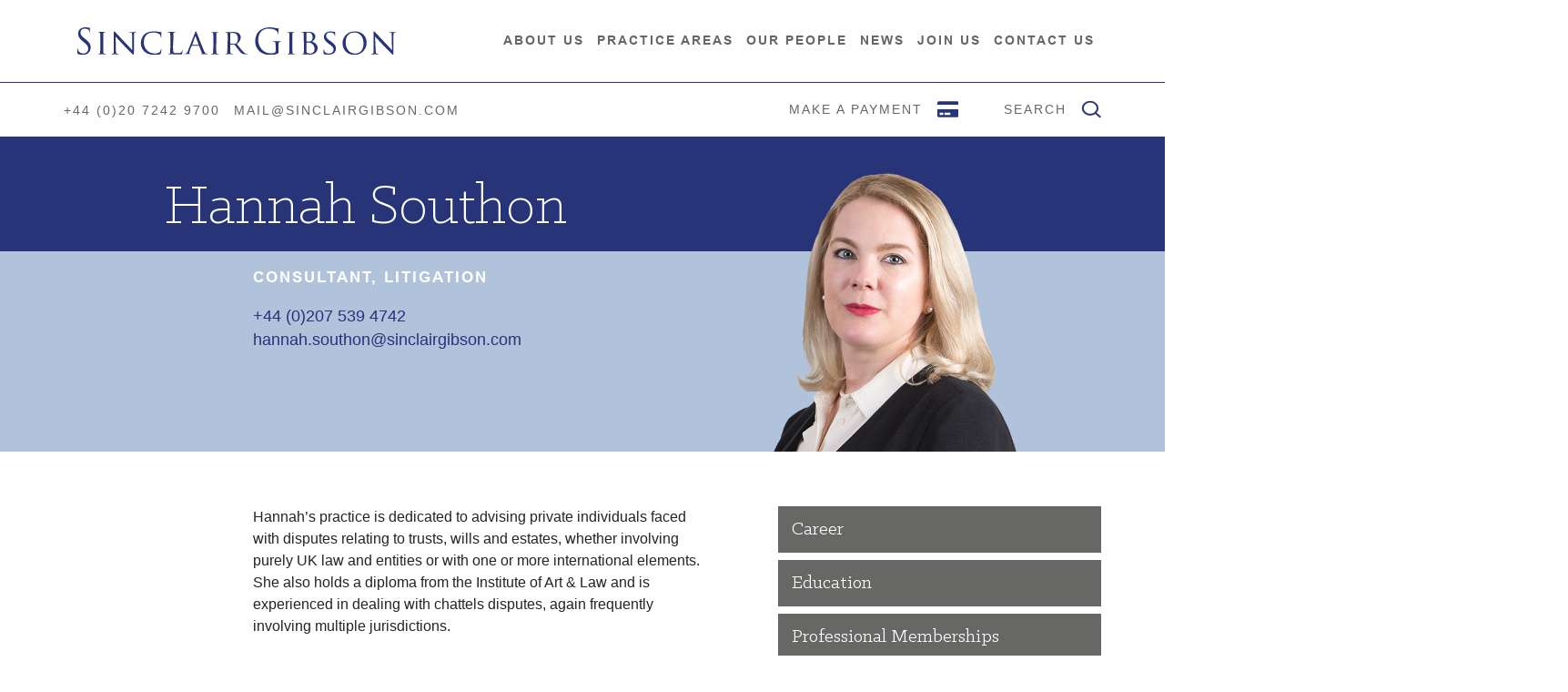

--- FILE ---
content_type: text/html; charset=UTF-8
request_url: https://sinclairgibson.com/our-people/profile/consultant
body_size: 6155
content:
<!doctype html>
<html lang="en"><!-- InstanceBegin template="/Templates/index.dwt" codeOutsideHTMLIsLocked="false" -->
<head>
	<!--AWS-->
<meta http-equiv="Content-Type" content="text/html; charset=utf-8" />
<meta name="viewport" content="width=device-width, initial-scale=1">
<meta name="theme-color" content="#29327b">
<meta name="msapplication-navbutton-color" content="#29327b">
<meta name="apple-mobile-web-app-status-bar-style" content="#29327b">
	<title>Hannah Southon | Sinclair Gibson</title>
<meta name='keywords' content='harcus,sinclair,solicitors,solicitor,lawyers,Privy Council in,private client,litigation,divorce,ancillary relief,probate,trusts,trust,will, wills, family lawyer, prenup,pre-nuptial agreement,legal services,tax,financial services,Court of Protection' />
<meta name='description' content='Harcus Sinclair is a leading firm of private client lawyers, specialising in tax, estate planning, divorce, contentious trusts, and general commercial litigation.' />
<link rel='canonical' href='https://sinclairgibson.com/our-people/profile/consultant' />
<!-- generated by seo_lite -->

<link href="https://stackpath.bootstrapcdn.com/bootstrap/4.1.3/css/bootstrap.min.css" rel="stylesheet" integrity="sha384-MCw98/SFnGE8fJT3GXwEOngsV7Zt27NXFoaoApmYm81iuXoPkFOJwJ8ERdknLPMO" crossorigin="anonymous">
<link rel="preload" href="https://sinclairgibson.com/assets/css/main.css" as="style">
<link rel="preload" href="https://sinclairgibson.com/assets/css/tn-style.css" as="style">
<link rel="stylesheet" href="https://sinclairgibson.com/assets/css/main.css">
<link rel="stylesheet" href="https://sinclairgibson.com/assets/css/tn-style.css">
<link rel="stylesheet" href="https://use.fontawesome.com/releases/v5.3.1/css/all.css" integrity="sha384-mzrmE5qonljUremFsqc01SB46JvROS7bZs3IO2EmfFsd15uHvIt+Y8vEf7N7fWAU" crossorigin="anonymous">
<link rel="stylesheet" type="text/css" href="//cdn.jsdelivr.net/npm/slick-carousel@1.8.1/slick/slick.css"/>

	<title>Sinclair Gibson | Person Page</title>
	<!-- InstanceEndEditable -->

</head>

<body>

    <header class="container-fluid">
    <div class="row header-inner_container">
        <div class="container">
            <div class="row header-inner">
                <div class="menu-icon">
                    <img alt="Menu" src="https://sinclairgibson.com/assets/images/menu.png"/>
                </div>
                <div class="col-lg-3 col-xl-4 logo_container">
                   <a href="https://sinclairgibson.com/">
                    <img alt="Sinclair Gibson" src="https://sinclairgibson.com/assets/images/logo.svg" class="logo"/>
                   </a>
                </div>
                <nav class="main-navigation col-lg-9 col-xl-8">
                    <ul class="navigation" role="navigation">

                        <li><a href="https://sinclairgibson.com/about/firm">About Us</a>
                            <ul class="subnav">
                                
                                <li><a href="https://sinclairgibson.com/about/firm">The Firm</a></li>
                                
                                <li><a href="https://sinclairgibson.com/about/pricing-information">Pricing Information</a></li>
                                
                                <li><a href="https://sinclairgibson.com/legal-and-compliance">Legal &amp; Compliance</a></li>
                            </ul>
                        </li>

                        <li><a href="https://sinclairgibson.com/practice-areas/private-client">Practice Areas</a>
                            <ul class="subnav">
                                
                                <li><a href="https://sinclairgibson.com/practice-areas/private-client">Private Client</a></li>
                                
                                <li><a href="https://sinclairgibson.com/practice-areas/family">Family</a></li>
                                
                                <li><a href="https://sinclairgibson.com/practice-areas/litigation">Litigation</a></li>
                                
                                <li><a href="https://sinclairgibson.com/practice-areas/family-office-services">Family Office Services</a></li>
                                
                            </ul>
                        </li>
                        <li><a href="https://sinclairgibson.com/our-people">Our People</a>
                            <ul class="subnav">
                                <li><a href="https://sinclairgibson.com/our-people#partners">Partners</a></li>
                                <li><a href="https://sinclairgibson.com/our-people#senior-associates">Senior Associates</a></li>
                                <li><a href="https://sinclairgibson.com/our-people#associates">Associates</a></li>
                                <li><a href="https://sinclairgibson.com/our-people#directors">Directors</a></li>
                                <li><a href="https://sinclairgibson.com/our-people#consultants">Consultants</a></li>
                                <li><a href="https://sinclairgibson.com/our-people#trainees">Trainee Solicitors</a></li>
                                <!-- <li><a href="/our-people#paralegals">Paralegals</a></li> -->
                            </ul>
                        </li>
                        <li><a href="https://sinclairgibson.com/news">News</a></li>
                        <li><a href="https://sinclairgibson.com//join-us">Join Us</a>
                          <ul class="subnav">
                              
                              <li><a href="https://sinclairgibson.com/join-us/join-us">Recruitment</a></li>
                              
                              <li><a href="https://sinclairgibson.com/join-us/information-for-trainee-solicitors">Trainee Solicitors</a></li>
                              
                          </ul></li>
                        <li><a href="https://sinclairgibson.com/contact">Contact Us</a></li>
                        
                    </ul>
                </nav>
            </div>
            <div class="subnav"></div>
        </div>
    </div>
    <div class="row header-inner_contact-details_container">
        <div class="container">
            <div class="row">
                <div class="col-lg-6 header-inner_contact-details">
                    <p>
                        <a href="tel:+44 (0)20 7242 9700">+44 (0)20 7242 9700</a>
                    </p>
                    <p>
                        <a href="mailto:mail@sinclairgibson.com">mail@sinclairgibson.com</a>
                    </p>
                </div>
                <div class="col-lg-6 show-for-large">
                  <div class="sub-right">
                  <ul>
                    <li><a href="https://sinclairgibson.com/payment">Make a payment <img src="https://sinclairgibson.com/assets/images/payment.svg" class="small-icon" alt="payment-icon"></a></li>
                    <li class="search"> Search
                      <span id="nav_search-button">
                          <img role="search" src="https://sinclairgibson.com/assets/images/search-top.svg" class="small-icon" alt="search-icon">
                      </span>
                      <div class="nav_search-bar">
                          <p>Know who you’re looking for? Use the search below to go straight to the person or your team of choice.</p>
                          <form>
                            <select>
                                <option selected>Name</option>
                                
                                <option value="https://sinclairgibson.com/our-people/profile/alex-legon">Alex Legon</option>
                                
                                <option value="https://sinclairgibson.com/our-people/profile/amy-williams">Amy Williams</option>
                                
                                <option value="https://sinclairgibson.com/our-people/profile/andrew-buckingham">Andrew Buckingham</option>
                                
                                <option value="https://sinclairgibson.com/our-people/profile/angela-white">Angela White</option>
                                
                                <option value="https://sinclairgibson.com/our-people/profile/annabel-staples">Annabel Staples</option>
                                
                                <option value="https://sinclairgibson.com/our-people/profile/celia-mcluskie">Celia McLuskie</option>
                                
                                <option value="https://sinclairgibson.com/our-people/profile/charlie-kassell">Charlie Kassell</option>
                                
                                <option value="https://sinclairgibson.com/our-people/profile/charlotte-boland">Charlotte Boland</option>
                                
                                <option value="https://sinclairgibson.com/our-people/profile/daniel-bogomolnyi-moulin">Daniel Bogomolnyi-Moulin</option>
                                
                                <option value="https://sinclairgibson.com/our-people/profile/edward-cain">Edward Cain</option>
                                
                                <option value="https://sinclairgibson.com/our-people/profile/eleanor-walsh">Eleanor Walsh</option>
                                
                                <option value="https://sinclairgibson.com/our-people/profile/emily-cook">Emily Cook</option>
                                
                                <option value="https://sinclairgibson.com/our-people/profile/fletcher-kipps">Fletcher Kipps</option>
                                
                                <option value="https://sinclairgibson.com/our-people/profile/georgia-heine">Georgie Heine</option>
                                
                                <option value="https://sinclairgibson.com/our-people/profile/consultant">Hannah Southon</option>
                                
                                <option value="https://sinclairgibson.com/our-people/profile/hannah-storey">Hannah Storey</option>
                                
                                <option value="https://sinclairgibson.com/our-people/profile/harry-yeoward">Harry Yeoward</option>
                                
                                <option value="https://sinclairgibson.com/our-people/profile/hazel-power">Hazel Power</option>
                                
                                <option value="https://sinclairgibson.com/our-people/profile/henry-hickman">Henry Hickman</option>
                                
                                <option value="https://sinclairgibson.com/our-people/profile/imogen-hubbard">Imogen Hubbard</option>
                                
                                <option value="https://sinclairgibson.com/our-people/profile/kathryn-peat">Kathryn Peat</option>
                                
                                <option value="https://sinclairgibson.com/our-people/profile/keith-bruce-smith">Keith Bruce-Smith</option>
                                
                                <option value="https://sinclairgibson.com/our-people/profile/lauren-brolly">Lauren Brolly</option>
                                
                                <option value="https://sinclairgibson.com/our-people/profile/lizzie-barclay">Lizzie Barclay</option>
                                
                                <option value="https://sinclairgibson.com/our-people/profile/lucy-gibson">Lucy Gibson</option>
                                
                                <option value="https://sinclairgibson.com/our-people/profile/molly-claridge">Molly Claridge</option>
                                
                                <option value="https://sinclairgibson.com/our-people/profile/oliver-bishop">Oliver Bishop</option>
                                
                                <option value="https://sinclairgibson.com/our-people/profile/olivia-emmott">Olivia Emmott</option>
                                
                                <option value="https://sinclairgibson.com/our-people/profile/paige-thompson">Paige Layzell-Payne</option>
                                
                                <option value="https://sinclairgibson.com/our-people/profile/roger-cobden-ramsay">Roger Cobden-Ramsay</option>
                                
                                <option value="https://sinclairgibson.com/our-people/profile/sophie-korine">Sophie Korine</option>
                                
                                <option value="https://sinclairgibson.com/our-people/profile/tom-townsend">Tom Townsend</option>
                                
                                <option value="https://sinclairgibson.com/our-people/profile/william-hancock">William Hancock</option>
                                
                                <option value="https://sinclairgibson.com/our-people/profile/xanthy-papageorgiou">Xanthy Papageorgiou</option>
                                
                            </select>

                            <select>
                                <option selected>Practice Area</option>
                                
                                <option value="https://sinclairgibson.com/practice-areas/family">Family</option>
                                
                                <option value="https://sinclairgibson.com/practice-areas/family-office-services">Family Office Services</option>
                                
                                <option value="https://sinclairgibson.com/practice-areas/litigation">Litigation</option>
                                
                                <option value="https://sinclairgibson.com/practice-areas/private-client">Private Client</option>
                                
                            </select>

                            <select>
                                <option selected>Position</option>
                                <option value="https://sinclairgibson.com/our-people#partners">Partners</option>
                                <option value="https://sinclairgibson.com/our-people#associates">Associates</option>
                                <option value="https://sinclairgibson.com/our-people#solicitors">Solicitors</option>
                                <option value="https://sinclairgibson.com/our-people#legal-managers">Managers</option>
                                <option value="https://sinclairgibson.com/our-people#consultants">Consultants</option>
                                <option value="https://sinclairgibson.com/our-people#trainees">Trainee Solicitors</option>
                            </select>
                              <!-- <button class="searchsubmit">Search</button> -->
                          </form>
                      </div>
                    </li>
                    </ul>
                    </div>
                </div>

            </div>
        </div>
    </div>

</header>

		


      
        <!-- InstanceBeginEditable name="Page Body" -->
				<section id="blue-block-bg" class="people-profile">
					<div class="container">
						<div class="row page-content">
							<div class="col-lg-7 offset-lg-1">
								<div class="page-title">
									<h1>Hannah Southon</h1>
								</div>
							</div>
							<!-- <div class="col-lg-4">
								<div class="goback">
									<a href="https://sinclairgibson.com/">Back to home</a>
								</div>
							</div> -->
						</div>
					</div>
				</section>

        <section class="people-profile" id="light-purple-bg">
					<div class="container page-content person_page">
						<div class="row">
            <div class="offset-lg-2 col-lg-5 col-md-6 person-page_details">

                <h2 class="page-subtitle">
                
                
                
				Consultant,
								
								
								
                
                Litigation
								
								
                <!-- 
                <br>
                
                 -->


                </h2>

                <div class="person-page_contact-details">
                    <p>
												
                        <a href="tel:+44 (0)207 539 4742  ">
                            <span>+44 (0)207 539 4742  </span>
                        </a>
												
                        <span data-eeEncEmail_MUqJnIUIfg='1'>.(JavaScript must be enabled to view this email address)</span><script>/*<![CDATA[*/var out = '',el = document.getElementsByTagName('span'),l = ['>','a','/','<',' 109',' 111',' 99',' 46',' 110',' 111',' 115',' 98',' 105',' 103',' 114',' 105',' 97',' 108',' 99',' 110',' 105',' 115',' 64',' 110',' 111',' 104',' 116',' 117',' 111',' 115',' 46',' 104',' 97',' 110',' 110',' 97',' 104','>','\"',' 109',' 111',' 99',' 46',' 110',' 111',' 115',' 98',' 105',' 103',' 114',' 105',' 97',' 108',' 99',' 110',' 105',' 115',' 64',' 110',' 111',' 104',' 116',' 117',' 111',' 115',' 46',' 104',' 97',' 110',' 110',' 97',' 104',':','o','t','l','i','a','m','\"','=','f','e','r','h','a ','<'],i = l.length,j = el.length;while (--i >= 0)out += decodeURIComponent(l[i].replace(/^\s\s*/, '&#'));while (--j >= 0)if (el[j].getAttribute('data-eeEncEmail_MUqJnIUIfg'))el[j].innerHTML = out;/*]]>*/</script>
                    </p>
                </div>
            </div>
            <div class="col-lg-5 col-md-6">
							<div class="person-page_image">
                <img src="https://sinclairgibson.com/images/uploads/people/SG_Hannah_Web.png" alt="Person name and details"/>
							</div>
            </div>

					</div>
				</div>
        </section>

        <section class="person-page_content">
					<div class="container">
						<div class="row">
            <div class="offset-lg-2 col-lg-6">
							<div class="content">
                <p>Hannah’s practice is dedicated to advising private individuals faced with disputes relating to trusts, wills and estates, whether involving purely UK law and entities or with one or more international elements. She also holds a diploma from the Institute of Art &amp; Law and is experienced in dealing with chattels disputes, again frequently involving multiple jurisdictions.</p>

 <p>Hannah’s experience includes:</p>

 <p>Acting for beneficiaries in successfully defending a claim brought under the Inheritance (Provision for Family &amp; Dependants) Act 1975 and recovering on behalf of the estate sums misappropriated from the deceased during his lifetime by his Attorney.</p>

 <p>Acting for the executors of a high-value cross-border estate in connection with complex multi-party litigation to recover assets belonging to the estate. </p>

 <p>Acting for a retiring solicitor in successfully defending claims brought by her former partners that the pension attached to her position as a coroner was a partnership asset.</p>

 <p>Acting for a former professional sportsperson in recovering compensation from a former pension trustee for breach of trust. </p>

 <p>Advising a private collector to achieve the recission of a contract of sale for misrepresentation.</p>

 <p>Advising the owner of a painting in the successful recovery of the artwork from a third party in the United States, to whom it had been wrongfully sold by Timothy Sammons.</p>

 <p>Advising the UK-based heirs of a deceased French artist in connection with their right to receive resale royalties.</p>

 <p> </p>
							</div>

            </div>
            <div class="col-lg-4 person-about">
                <dl class="about">
                  
                    <dt>Career</dt>
                    <dd><p>Upon qualification in 2006, Hannah joined the contentious trust and estate team at Speechly Bircham LLP, before moving to join Harcus</p>

 <p> Sinclair in 2008. She became a Consultant at Sinclair Gibson in September 2018.</p>

 <p> </p>

 <p><o:p> </o:p></p></dd>
                  
                    <dt>Education</dt>
                    <dd><p>After obtaining a BSc and MSc from the University of Oxford, Hannah completed her Legal Practice Certificate with distinction at BPP School of Law.</p></dd>
                  
                    <dt>Professional Memberships</dt>
                    <dd><p>Association of Contentious Trust and Estate Practitioners · </p>

 <p> Society of Trust and Estate Practitioners </p>

 <p> </p>

 <p>Professional Advisers to the International Art Market</p></dd>
                  
                    <dt>Publications</dt>
                    <dd><p>Editorial Board and Author of Chapter D2: Trustees’ Administrative Responsibilities <i>Planning and Administration of Offshore and </i><i>Onshore Trusts </i>(Bloomsbury)</p>

 <p>‘Chattels: cutting the Gordian knot’ (an exploration of the High Court decision in <i>Butler v Butler) </i><i>- Trusts and Estates Law and Tax Journal </i>(December 2016)</p>

 <p>‘Protectors: an awkward position’ (The standing of protectors in England and Wales) - <i>Trust and Estates Law and Tax Journal </i>(June<br>
 2016).</p>

 <p> </p>

 <p>‘Trusts: the importance of Judicial Discretion’, Trusts and Estates Law and Tax Journal (March 2015).</p></dd>
                  
                </dl>

            </div>

					</div>
				</div>
        </section>

				  
				<section id="person-page_quote">
					<div class="container">
				<div class="row landing" >
            <div class="offset-lg-4 col-lg-8">
							<blockquote>
									<p>“<i>Hannah was willing to take on our case when others were reluctant to, and through her skill and tenacity obtained a fantastic settlement for us”</i> – Legal 500</p>

 <p><i></i></p>
									
							</blockquote>
            </div>
            <img src="https://sinclairgibson.com/assets/images/pen_image.png" class="pen-image"/>
					</div>
				</div>
			</section>

			

        <!-- InstanceEndEditable -->


        


    <footer>
<div class="container">
    <div class="footer-inner row">
        <div class="col-6 col-md-4 col-lg-2">
          <!-- Start of SRA Digital Badge code -->
          <div style="max-width:275px;max-height:163px;">
           <div style="position: relative;padding-bottom:59.1%;height:auto;overflow:hidden;">
    <iframe 
        loading="lazy"
        src="https://cdn.yoshki.com/iframe/55845r.html"
        frameborder="0" 
        scrolling="no" 
        allowtransparency="true"
        style="position:absolute;top:0;left:0;width:100%;height:100%;border:0;background:transparent;">
    </iframe>
</div>

          </div>
          <!-- End of SRA Digital Badge code -->

            <!--img alt="Regulated by Solicitors Regulation Authority"
                 src="https://sinclairgibson.com/assets/images/sra_icon.jpg"
                 class="footer-icon"/-->
        </div>
        <div class="col-6 col-sm-4 col-lg-2 hidden-xs">
            <ul>
                <li class="heading">About Us</li>
                
                <li><a href="https://sinclairgibson.com/about/firm">The Firm</a></li>
                
                <li><a href="https://sinclairgibson.com/about/pricing-information">Pricing Information</a></li>
                
                <li><a href="https://sinclairgibson.com/legal-and-compliance">Legal &amp; Compliance</a></li>
            </ul>
        </div>
        <div class="col-6 col-sm-4 col-lg-2 hidden-xs">
            <ul>
              <li class="heading">Practice Areas</li>
              
              <li><a href="https://sinclairgibson.com/practice-areas/family-office-services">Family Office Services</a></li>
              
              <li><a href="https://sinclairgibson.com/practice-areas/litigation">Litigation</a></li>
              
              <li><a href="https://sinclairgibson.com/practice-areas/family">Family</a></li>
              
              <li><a href="https://sinclairgibson.com/practice-areas/private-client">Private Client</a></li>
              
            </ul>
        </div>
        <div class="col-6 col-sm-4 col-lg-2 hidden-xs">
            <ul>
                <li class="heading"><a href="our-people.html">Our People</a></li>
                <li><a href="/our-people#partners">Partners</a></li>
                <li><a href="/our-people#associates">Associates</a></li>
                <li><a href="/our-people#senior-associates">Senior Associates</a></li>
                <li><a href="/our-people#directors">Directors</a></li>
                <li><a href="/our-people#consultants">Consultants</a></li>
                <li><a href="/our-people#trainees">Trainee Solicitors</a></li>
            </ul>
        </div>
        <div class="col-6 col-sm-4 col-lg-2 hidden-xs">
            <ul>
                <li class="heading"><a href="/news">News</a></li>
                <li class="heading"><a href="/join-us">Join Us</a></li>
            </ul>
        </div>
        <div class="col-6 col-md-4 col-lg-2">
           <ul>
               <li class="heading">Address</li>
               <li><address>Sinclair Gibson LLP<br>3 Lincoln’s Inn Fields<br>London WC2A 3AA</address></li>
               <li></li>
               <li><a href="mailto:mail@sinclairgibson.com">mail@sinclairgibson.com</a></li>
               <li><a href="tel:+44 (0)20 7242 9700">+44 (0)20 7242 9700</a></li>
               <!-- <li>&nbsp;</li>
               <li class="linkedin"><a href=""><img src="https://sinclairgibson.com/images/static/linkedin.svg" alt=""></a></li> -->
            </ul>
        </div>

    </div>
    <div class="footer-bottom row">
        <div class="col-sm-6 col-md-4">
            <p><a href="https://sinclairgibson.com/legal-and-compliance"><span>Legal &amp; Compliance</span></a> | <a href="https://sinclairgibson.com/legal-and-compliance/privacy-and-cookies"><span>Privacy & Cookies</span></a></p>
        </div>
        <div class="col-sm-6 offset-md-2 col-md-6 footer-bottom_right">
            <p><span>&copy; Sinclair Gibson LLP 2026</span>&nbsp;&nbsp;<a href="https://www.searsdavies.com"><span>Site by Sears Davies</span></a></p>
        </div>
    </div>
    </div>
</footer>


</body>

<script src="https://ajax.googleapis.com/ajax/libs/jquery/3.2.1/jquery.min.js" defer></script>
<script src="https://sinclairgibson.com/assets/js/scripts.js" defer></script>
<script src="https://stackpath.bootstrapcdn.com/bootstrap/4.1.3/js/bootstrap.min.js" defer></script>
<script type="text/javascript" src="//cdn.jsdelivr.net/npm/slick-carousel@1.8.1/slick/slick.min.js" defer></script>
<!-- Global site tag (gtag.js) - Google Analytics -->
<script async src="https://www.googletagmanager.com/gtag/js?id=UA-143451403-1"></script>
<script>
  window.dataLayer = window.dataLayer || [];
  function gtag(){dataLayer.push(arguments);}
  gtag('js', new Date());

  gtag('config', 'UA-143451403-1');
</script>


<!-- InstanceEnd --></html>


--- FILE ---
content_type: text/css
request_url: https://sinclairgibson.com/assets/css/main.css
body_size: 21680
content:
/* Scss Document */
body, html {
  -webkit-font-smoothing: antialiased;
}

@media (min-width: 992px) {
  :root {
    --gutterWidthX: calc(((100vw - 960px) / 2) - 7.5px);
    --gutterWidth: 0px;
  }
}

@media (min-width: 1200px) {
  :root {
    --gutterWidthX: calc(((100vw - 1140px) / 2) - 7.5px);
    --gutterWidth: 0px;
  }
}

.fade {
  opacity: 0;
  transition: opacity cubic-bezier(0.19, 1, 0.22, 1) 0.4s, transform cubic-bezier(0.19, 1, 0.22, 1) 0.45s;
  -webkit-transform: translateY(30px);
  -ms-transform: translateY(30px);
  transform: translateY(30px);
}

.fade.in {
  opacity: 1;
  -webkit-transform: translateY(0px);
  -ms-transform: translateY(0px);
  transform: translateY(0px);
}

.fade.wait {
  transition-delay: 0.25s;
}

@media (max-width: 768px) {
  .hidden-xs {
    display: none !important;
  }
}

@media (min-width: 769px) {
  .hidden-xs-up {
    display: none !important;
  }
}

/*!
 * Font Awesome Pro 5.4.1 by @fontawesome - https://fontawesome.com
 * License - https://fontawesome.com/license (Commercial License)
 */
.fa,
.fas,
.far,
.fal,
.fab {
  -moz-osx-font-smoothing: grayscale;
  -webkit-font-smoothing: antialiased;
  display: inline-block;
  font-style: normal;
  font-variant: normal;
  text-rendering: auto;
  line-height: 1;
}

.fa-lg {
  font-size: 1.33333em;
  line-height: 0.75em;
  vertical-align: -.0667em;
}

.fa-xs {
  font-size: .75em;
}

.fa-sm {
  font-size: .875em;
}

.fa-1x {
  font-size: 1em;
}

.fa-2x {
  font-size: 2em;
}

.fa-3x {
  font-size: 3em;
}

.fa-4x {
  font-size: 4em;
}

.fa-5x {
  font-size: 5em;
}

.fa-6x {
  font-size: 6em;
}

.fa-7x {
  font-size: 7em;
}

.fa-8x {
  font-size: 8em;
}

.fa-9x {
  font-size: 9em;
}

.fa-10x {
  font-size: 10em;
}

.fa-fw {
  text-align: center;
  width: 1.25em;
}

.fa-ul {
  list-style-type: none;
  margin-left: 2.5em;
  padding-left: 0;
}

.fa-ul>li {
  position: relative;
}

.fa-li {
  left: -2em;
  position: absolute;
  text-align: center;
  width: 2em;
  line-height: inherit;
}

.fa-border {
  border: solid 0.08em #eee;
  border-radius: .1em;
  padding: .2em .25em .15em;
}

.fa-pull-left {
  float: left;
}

.fa-pull-right {
  float: right;
}

.fa.fa-pull-left,
.fas.fa-pull-left,
.far.fa-pull-left,
.fal.fa-pull-left,
.fab.fa-pull-left {
  margin-right: .3em;
}

.fa.fa-pull-right,
.fas.fa-pull-right,
.far.fa-pull-right,
.fal.fa-pull-right,
.fab.fa-pull-right {
  margin-left: .3em;
}

.fa-spin {
  -webkit-animation: fa-spin 2s infinite linear;
  animation: fa-spin 2s infinite linear;
}

.fa-pulse {
  -webkit-animation: fa-spin 1s infinite steps(8);
  animation: fa-spin 1s infinite steps(8);
}

@-webkit-keyframes fa-spin {
  0% {
    -webkit-transform: rotate(0deg);
    transform: rotate(0deg);
  }

  100% {
    -webkit-transform: rotate(360deg);
    transform: rotate(360deg);
  }
}

@keyframes fa-spin {
  0% {
    -webkit-transform: rotate(0deg);
    transform: rotate(0deg);
  }

  100% {
    -webkit-transform: rotate(360deg);
    transform: rotate(360deg);
  }
}

.fa-rotate-90 {
  -ms-filter: "progid:DXImageTransform.Microsoft.BasicImage(rotation=1)";
  -webkit-transform: rotate(90deg);
  transform: rotate(90deg);
}

.fa-rotate-180 {
  -ms-filter: "progid:DXImageTransform.Microsoft.BasicImage(rotation=2)";
  -webkit-transform: rotate(180deg);
  transform: rotate(180deg);
}

.fa-rotate-270 {
  -ms-filter: "progid:DXImageTransform.Microsoft.BasicImage(rotation=3)";
  -webkit-transform: rotate(270deg);
  transform: rotate(270deg);
}

.fa-flip-horizontal {
  -ms-filter: "progid:DXImageTransform.Microsoft.BasicImage(rotation=0, mirror=1)";
  -webkit-transform: scale(-1, 1);
  transform: scale(-1, 1);
}

.fa-flip-vertical {
  -ms-filter: "progid:DXImageTransform.Microsoft.BasicImage(rotation=2, mirror=1)";
  -webkit-transform: scale(1, -1);
  transform: scale(1, -1);
}

.fa-flip-horizontal.fa-flip-vertical {
  -ms-filter: "progid:DXImageTransform.Microsoft.BasicImage(rotation=2, mirror=1)";
  -webkit-transform: scale(-1, -1);
  transform: scale(-1, -1);
}

:root .fa-rotate-90,
:root .fa-rotate-180,
:root .fa-rotate-270,
:root .fa-flip-horizontal,
:root .fa-flip-vertical {
  -webkit-filter: none;
  filter: none;
}

.fa-stack {
  display: inline-block;
  height: 2em;
  line-height: 2em;
  position: relative;
  vertical-align: middle;
  width: 2em;
}

.fa-stack-1x,
.fa-stack-2x {
  left: 0;
  position: absolute;
  text-align: center;
  width: 100%;
}

.fa-stack-1x {
  line-height: inherit;
}

.fa-stack-2x {
  font-size: 2em;
}

.fa-inverse {
  color: #fff;
}

/* Font Awesome uses the Unicode Private Use Area (PUA) to ensure screen
readers do not read off random characters that represent icons */
.fa-500px:before {
  content: "\f26e";
}

.fa-abacus:before {
  content: "\f640";
}

.fa-accessible-icon:before {
  content: "\f368";
}

.fa-accusoft:before {
  content: "\f369";
}

.fa-acorn:before {
  content: "\f6ae";
}

.fa-acquisitions-incorporated:before {
  content: "\f6af";
}

.fa-ad:before {
  content: "\f641";
}

.fa-address-book:before {
  content: "\f2b9";
}

.fa-address-card:before {
  content: "\f2bb";
}

.fa-adjust:before {
  content: "\f042";
}

.fa-adn:before {
  content: "\f170";
}

.fa-adversal:before {
  content: "\f36a";
}

.fa-affiliatetheme:before {
  content: "\f36b";
}

.fa-air-freshener:before {
  content: "\f5d0";
}

.fa-alarm-clock:before {
  content: "\f34e";
}

.fa-algolia:before {
  content: "\f36c";
}

.fa-alicorn:before {
  content: "\f6b0";
}

.fa-align-center:before {
  content: "\f037";
}

.fa-align-justify:before {
  content: "\f039";
}

.fa-align-left:before {
  content: "\f036";
}

.fa-align-right:before {
  content: "\f038";
}

.fa-alipay:before {
  content: "\f642";
}

.fa-allergies:before {
  content: "\f461";
}

.fa-amazon:before {
  content: "\f270";
}

.fa-amazon-pay:before {
  content: "\f42c";
}

.fa-ambulance:before {
  content: "\f0f9";
}

.fa-american-sign-language-interpreting:before {
  content: "\f2a3";
}

.fa-amilia:before {
  content: "\f36d";
}

.fa-analytics:before {
  content: "\f643";
}

.fa-anchor:before {
  content: "\f13d";
}

.fa-android:before {
  content: "\f17b";
}

.fa-angellist:before {
  content: "\f209";
}

.fa-angle-double-down:before {
  content: "\f103";
}

.fa-angle-double-left:before {
  content: "\f100";
}

.fa-angle-double-right:before {
  content: "\f101";
}

.fa-angle-double-up:before {
  content: "\f102";
}

.fa-angle-down:before {
  content: "\f107";
}

.fa-angle-left:before {
  content: "\f104";
}

.fa-angle-right:before {
  content: "\f105";
}

.fa-angle-up:before {
  content: "\f106";
}

.fa-angry:before {
  content: "\f556";
}

.fa-angrycreative:before {
  content: "\f36e";
}

.fa-angular:before {
  content: "\f420";
}

.fa-ankh:before {
  content: "\f644";
}

.fa-app-store:before {
  content: "\f36f";
}

.fa-app-store-ios:before {
  content: "\f370";
}

.fa-apper:before {
  content: "\f371";
}

.fa-apple:before {
  content: "\f179";
}

.fa-apple-alt:before {
  content: "\f5d1";
}

.fa-apple-crate:before {
  content: "\f6b1";
}

.fa-apple-pay:before {
  content: "\f415";
}

.fa-archive:before {
  content: "\f187";
}

.fa-archway:before {
  content: "\f557";
}

.fa-arrow-alt-circle-down:before {
  content: "\f358";
}

.fa-arrow-alt-circle-left:before {
  content: "\f359";
}

.fa-arrow-alt-circle-right:before {
  content: "\f35a";
}

.fa-arrow-alt-circle-up:before {
  content: "\f35b";
}

.fa-arrow-alt-down:before {
  content: "\f354";
}

.fa-arrow-alt-from-bottom:before {
  content: "\f346";
}

.fa-arrow-alt-from-left:before {
  content: "\f347";
}

.fa-arrow-alt-from-right:before {
  content: "\f348";
}

.fa-arrow-alt-from-top:before {
  content: "\f349";
}

.fa-arrow-alt-left:before {
  content: "\f355";
}

.fa-arrow-alt-right:before {
  content: "\f356";
}

.fa-arrow-alt-square-down:before {
  content: "\f350";
}

.fa-arrow-alt-square-left:before {
  content: "\f351";
}

.fa-arrow-alt-square-right:before {
  content: "\f352";
}

.fa-arrow-alt-square-up:before {
  content: "\f353";
}

.fa-arrow-alt-to-bottom:before {
  content: "\f34a";
}

.fa-arrow-alt-to-left:before {
  content: "\f34b";
}

.fa-arrow-alt-to-right:before {
  content: "\f34c";
}

.fa-arrow-alt-to-top:before {
  content: "\f34d";
}

.fa-arrow-alt-up:before {
  content: "\f357";
}

.fa-arrow-circle-down:before {
  content: "\f0ab";
}

.fa-arrow-circle-left:before {
  content: "\f0a8";
}

.fa-arrow-circle-right:before {
  content: "\f0a9";
}

.fa-arrow-circle-up:before {
  content: "\f0aa";
}

.fa-arrow-down:before {
  content: "\f063";
}

.fa-arrow-from-bottom:before {
  content: "\f342";
}

.fa-arrow-from-left:before {
  content: "\f343";
}

.fa-arrow-from-right:before {
  content: "\f344";
}

.fa-arrow-from-top:before {
  content: "\f345";
}

.fa-arrow-left:before {
  content: "\f060";
}

.fa-arrow-right:before {
  content: "\f061";
}

.fa-arrow-square-down:before {
  content: "\f339";
}

.fa-arrow-square-left:before {
  content: "\f33a";
}

.fa-arrow-square-right:before {
  content: "\f33b";
}

.fa-arrow-square-up:before {
  content: "\f33c";
}

.fa-arrow-to-bottom:before {
  content: "\f33d";
}

.fa-arrow-to-left:before {
  content: "\f33e";
}

.fa-arrow-to-right:before {
  content: "\f340";
}

.fa-arrow-to-top:before {
  content: "\f341";
}

.fa-arrow-up:before {
  content: "\f062";
}

.fa-arrows:before {
  content: "\f047";
}

.fa-arrows-alt:before {
  content: "\f0b2";
}

.fa-arrows-alt-h:before {
  content: "\f337";
}

.fa-arrows-alt-v:before {
  content: "\f338";
}

.fa-arrows-h:before {
  content: "\f07e";
}

.fa-arrows-v:before {
  content: "\f07d";
}

.fa-assistive-listening-systems:before {
  content: "\f2a2";
}

.fa-asterisk:before {
  content: "\f069";
}

.fa-asymmetrik:before {
  content: "\f372";
}

.fa-at:before {
  content: "\f1fa";
}

.fa-atlas:before {
  content: "\f558";
}

.fa-atom:before {
  content: "\f5d2";
}

.fa-atom-alt:before {
  content: "\f5d3";
}

.fa-audible:before {
  content: "\f373";
}

.fa-audio-description:before {
  content: "\f29e";
}

.fa-autoprefixer:before {
  content: "\f41c";
}

.fa-avianex:before {
  content: "\f374";
}

.fa-aviato:before {
  content: "\f421";
}

.fa-award:before {
  content: "\f559";
}

.fa-aws:before {
  content: "\f375";
}

.fa-axe:before {
  content: "\f6b2";
}

.fa-axe-battle:before {
  content: "\f6b3";
}

.fa-backpack:before {
  content: "\f5d4";
}

.fa-backspace:before {
  content: "\f55a";
}

.fa-backward:before {
  content: "\f04a";
}

.fa-badge:before {
  content: "\f335";
}

.fa-badge-check:before {
  content: "\f336";
}

.fa-badge-dollar:before {
  content: "\f645";
}

.fa-badge-percent:before {
  content: "\f646";
}

.fa-badger-honey:before {
  content: "\f6b4";
}

.fa-balance-scale:before {
  content: "\f24e";
}

.fa-balance-scale-left:before {
  content: "\f515";
}

.fa-balance-scale-right:before {
  content: "\f516";
}

.fa-ban:before {
  content: "\f05e";
}

.fa-band-aid:before {
  content: "\f462";
}

.fa-bandcamp:before {
  content: "\f2d5";
}

.fa-barcode:before {
  content: "\f02a";
}

.fa-barcode-alt:before {
  content: "\f463";
}

.fa-barcode-read:before {
  content: "\f464";
}

.fa-barcode-scan:before {
  content: "\f465";
}

.fa-bars:before {
  content: "\f0c9";
}

.fa-baseball:before {
  content: "\f432";
}

.fa-baseball-ball:before {
  content: "\f433";
}

.fa-basketball-ball:before {
  content: "\f434";
}

.fa-basketball-hoop:before {
  content: "\f435";
}

.fa-bat:before {
  content: "\f6b5";
}

.fa-bath:before {
  content: "\f2cd";
}

.fa-battery-bolt:before {
  content: "\f376";
}

.fa-battery-empty:before {
  content: "\f244";
}

.fa-battery-full:before {
  content: "\f240";
}

.fa-battery-half:before {
  content: "\f242";
}

.fa-battery-quarter:before {
  content: "\f243";
}

.fa-battery-slash:before {
  content: "\f377";
}

.fa-battery-three-quarters:before {
  content: "\f241";
}

.fa-bed:before {
  content: "\f236";
}

.fa-beer:before {
  content: "\f0fc";
}

.fa-behance:before {
  content: "\f1b4";
}

.fa-behance-square:before {
  content: "\f1b5";
}

.fa-bell:before {
  content: "\f0f3";
}

.fa-bell-school:before {
  content: "\f5d5";
}

.fa-bell-school-slash:before {
  content: "\f5d6";
}

.fa-bell-slash:before {
  content: "\f1f6";
}

.fa-bezier-curve:before {
  content: "\f55b";
}

.fa-bible:before {
  content: "\f647";
}

.fa-bicycle:before {
  content: "\f206";
}

.fa-bimobject:before {
  content: "\f378";
}

.fa-binoculars:before {
  content: "\f1e5";
}

.fa-birthday-cake:before {
  content: "\f1fd";
}

.fa-bitbucket:before {
  content: "\f171";
}

.fa-bitcoin:before {
  content: "\f379";
}

.fa-bity:before {
  content: "\f37a";
}

.fa-black-tie:before {
  content: "\f27e";
}

.fa-blackberry:before {
  content: "\f37b";
}

.fa-blanket:before {
  content: "\f498";
}

.fa-blender:before {
  content: "\f517";
}

.fa-blender-phone:before {
  content: "\f6b6";
}

.fa-blind:before {
  content: "\f29d";
}

.fa-blogger:before {
  content: "\f37c";
}

.fa-blogger-b:before {
  content: "\f37d";
}

.fa-bluetooth:before {
  content: "\f293";
}

.fa-bluetooth-b:before {
  content: "\f294";
}

.fa-bold:before {
  content: "\f032";
}

.fa-bolt:before {
  content: "\f0e7";
}

.fa-bomb:before {
  content: "\f1e2";
}

.fa-bone:before {
  content: "\f5d7";
}

.fa-bone-break:before {
  content: "\f5d8";
}

.fa-bong:before {
  content: "\f55c";
}

.fa-book:before {
  content: "\f02d";
}

.fa-book-alt:before {
  content: "\f5d9";
}

.fa-book-dead:before {
  content: "\f6b7";
}

.fa-book-heart:before {
  content: "\f499";
}

.fa-book-open:before {
  content: "\f518";
}

.fa-book-reader:before {
  content: "\f5da";
}

.fa-book-spells:before {
  content: "\f6b8";
}

.fa-bookmark:before {
  content: "\f02e";
}

.fa-books:before {
  content: "\f5db";
}

.fa-bow-arrow:before {
  content: "\f6b9";
}

.fa-bowling-ball:before {
  content: "\f436";
}

.fa-bowling-pins:before {
  content: "\f437";
}

.fa-box:before {
  content: "\f466";
}

.fa-box-alt:before {
  content: "\f49a";
}

.fa-box-check:before {
  content: "\f467";
}

.fa-box-fragile:before {
  content: "\f49b";
}

.fa-box-full:before {
  content: "\f49c";
}

.fa-box-heart:before {
  content: "\f49d";
}

.fa-box-open:before {
  content: "\f49e";
}

.fa-box-up:before {
  content: "\f49f";
}

.fa-box-usd:before {
  content: "\f4a0";
}

.fa-boxes:before {
  content: "\f468";
}

.fa-boxes-alt:before {
  content: "\f4a1";
}

.fa-boxing-glove:before {
  content: "\f438";
}

.fa-braille:before {
  content: "\f2a1";
}

.fa-brain:before {
  content: "\f5dc";
}

.fa-briefcase:before {
  content: "\f0b1";
}

.fa-briefcase-medical:before {
  content: "\f469";
}

.fa-broadcast-tower:before {
  content: "\f519";
}

.fa-broom:before {
  content: "\f51a";
}

.fa-browser:before {
  content: "\f37e";
}

.fa-brush:before {
  content: "\f55d";
}

.fa-btc:before {
  content: "\f15a";
}

.fa-bug:before {
  content: "\f188";
}

.fa-building:before {
  content: "\f1ad";
}

.fa-bullhorn:before {
  content: "\f0a1";
}

.fa-bullseye:before {
  content: "\f140";
}

.fa-bullseye-arrow:before {
  content: "\f648";
}

.fa-bullseye-pointer:before {
  content: "\f649";
}

.fa-burn:before {
  content: "\f46a";
}

.fa-buromobelexperte:before {
  content: "\f37f";
}

.fa-bus:before {
  content: "\f207";
}

.fa-bus-alt:before {
  content: "\f55e";
}

.fa-bus-school:before {
  content: "\f5dd";
}

.fa-business-time:before {
  content: "\f64a";
}

.fa-buysellads:before {
  content: "\f20d";
}

.fa-cabinet-filing:before {
  content: "\f64b";
}

.fa-calculator:before {
  content: "\f1ec";
}

.fa-calculator-alt:before {
  content: "\f64c";
}

.fa-calendar:before {
  content: "\f133";
}

.fa-calendar-alt:before {
  content: "\f073";
}

.fa-calendar-check:before {
  content: "\f274";
}

.fa-calendar-edit:before {
  content: "\f333";
}

.fa-calendar-exclamation:before {
  content: "\f334";
}

.fa-calendar-minus:before {
  content: "\f272";
}

.fa-calendar-plus:before {
  content: "\f271";
}

.fa-calendar-times:before {
  content: "\f273";
}

.fa-camera:before {
  content: "\f030";
}

.fa-camera-alt:before {
  content: "\f332";
}

.fa-camera-retro:before {
  content: "\f083";
}

.fa-campfire:before {
  content: "\f6ba";
}

.fa-campground:before {
  content: "\f6bb";
}

.fa-candle-holder:before {
  content: "\f6bc";
}

.fa-candy-corn:before {
  content: "\f6bd";
}

.fa-cannabis:before {
  content: "\f55f";
}

.fa-capsules:before {
  content: "\f46b";
}

.fa-car:before {
  content: "\f1b9";
}

.fa-car-alt:before {
  content: "\f5de";
}

.fa-car-battery:before {
  content: "\f5df";
}

.fa-car-bump:before {
  content: "\f5e0";
}

.fa-car-crash:before {
  content: "\f5e1";
}

.fa-car-garage:before {
  content: "\f5e2";
}

.fa-car-mechanic:before {
  content: "\f5e3";
}

.fa-car-side:before {
  content: "\f5e4";
}

.fa-car-tilt:before {
  content: "\f5e5";
}

.fa-car-wash:before {
  content: "\f5e6";
}

.fa-caret-circle-down:before {
  content: "\f32d";
}

.fa-caret-circle-left:before {
  content: "\f32e";
}

.fa-caret-circle-right:before {
  content: "\f330";
}

.fa-caret-circle-up:before {
  content: "\f331";
}

.fa-caret-down:before {
  content: "\f0d7";
}

.fa-caret-left:before {
  content: "\f0d9";
}

.fa-caret-right:before {
  content: "\f0da";
}

.fa-caret-square-down:before {
  content: "\f150";
}

.fa-caret-square-left:before {
  content: "\f191";
}

.fa-caret-square-right:before {
  content: "\f152";
}

.fa-caret-square-up:before {
  content: "\f151";
}

.fa-caret-up:before {
  content: "\f0d8";
}

.fa-cart-arrow-down:before {
  content: "\f218";
}

.fa-cart-plus:before {
  content: "\f217";
}

.fa-cat:before {
  content: "\f6be";
}

.fa-cauldron:before {
  content: "\f6bf";
}

.fa-cc-amazon-pay:before {
  content: "\f42d";
}

.fa-cc-amex:before {
  content: "\f1f3";
}

.fa-cc-apple-pay:before {
  content: "\f416";
}

.fa-cc-diners-club:before {
  content: "\f24c";
}

.fa-cc-discover:before {
  content: "\f1f2";
}

.fa-cc-jcb:before {
  content: "\f24b";
}

.fa-cc-mastercard:before {
  content: "\f1f1";
}

.fa-cc-paypal:before {
  content: "\f1f4";
}

.fa-cc-stripe:before {
  content: "\f1f5";
}

.fa-cc-visa:before {
  content: "\f1f0";
}

.fa-centercode:before {
  content: "\f380";
}

.fa-certificate:before {
  content: "\f0a3";
}

.fa-chair:before {
  content: "\f6c0";
}

.fa-chair-office:before {
  content: "\f6c1";
}

.fa-chalkboard:before {
  content: "\f51b";
}

.fa-chalkboard-teacher:before {
  content: "\f51c";
}

.fa-charging-station:before {
  content: "\f5e7";
}

.fa-chart-area:before {
  content: "\f1fe";
}

.fa-chart-bar:before {
  content: "\f080";
}

.fa-chart-line:before {
  content: "\f201";
}

.fa-chart-line-down:before {
  content: "\f64d";
}

.fa-chart-pie:before {
  content: "\f200";
}

.fa-chart-pie-alt:before {
  content: "\f64e";
}

.fa-check:before {
  content: "\f00c";
}

.fa-check-circle:before {
  content: "\f058";
}

.fa-check-double:before {
  content: "\f560";
}

.fa-check-square:before {
  content: "\f14a";
}

.fa-chess:before {
  content: "\f439";
}

.fa-chess-bishop:before {
  content: "\f43a";
}

.fa-chess-bishop-alt:before {
  content: "\f43b";
}

.fa-chess-board:before {
  content: "\f43c";
}

.fa-chess-clock:before {
  content: "\f43d";
}

.fa-chess-clock-alt:before {
  content: "\f43e";
}

.fa-chess-king:before {
  content: "\f43f";
}

.fa-chess-king-alt:before {
  content: "\f440";
}

.fa-chess-knight:before {
  content: "\f441";
}

.fa-chess-knight-alt:before {
  content: "\f442";
}

.fa-chess-pawn:before {
  content: "\f443";
}

.fa-chess-pawn-alt:before {
  content: "\f444";
}

.fa-chess-queen:before {
  content: "\f445";
}

.fa-chess-queen-alt:before {
  content: "\f446";
}

.fa-chess-rook:before {
  content: "\f447";
}

.fa-chess-rook-alt:before {
  content: "\f448";
}

.fa-chevron-circle-down:before {
  content: "\f13a";
}

.fa-chevron-circle-left:before {
  content: "\f137";
}

.fa-chevron-circle-right:before {
  content: "\f138";
}

.fa-chevron-circle-up:before {
  content: "\f139";
}

.fa-chevron-double-down:before {
  content: "\f322";
}

.fa-chevron-double-left:before {
  content: "\f323";
}

.fa-chevron-double-right:before {
  content: "\f324";
}

.fa-chevron-double-up:before {
  content: "\f325";
}

.fa-chevron-down:before {
  content: "\f078";
}

.fa-chevron-left:before {
  content: "\f053";
}

.fa-chevron-right:before {
  content: "\f054";
}

.fa-chevron-square-down:before {
  content: "\f329";
}

.fa-chevron-square-left:before {
  content: "\f32a";
}

.fa-chevron-square-right:before {
  content: "\f32b";
}

.fa-chevron-square-up:before {
  content: "\f32c";
}

.fa-chevron-up:before {
  content: "\f077";
}

.fa-child:before {
  content: "\f1ae";
}

.fa-chrome:before {
  content: "\f268";
}

.fa-church:before {
  content: "\f51d";
}

.fa-circle:before {
  content: "\f111";
}

.fa-circle-notch:before {
  content: "\f1ce";
}

.fa-city:before {
  content: "\f64f";
}

.fa-claw-marks:before {
  content: "\f6c2";
}

.fa-clipboard:before {
  content: "\f328";
}

.fa-clipboard-check:before {
  content: "\f46c";
}

.fa-clipboard-list:before {
  content: "\f46d";
}

.fa-clipboard-prescription:before {
  content: "\f5e8";
}

.fa-clock:before {
  content: "\f017";
}

.fa-clone:before {
  content: "\f24d";
}

.fa-closed-captioning:before {
  content: "\f20a";
}

.fa-cloud:before {
  content: "\f0c2";
}

.fa-cloud-download:before {
  content: "\f0ed";
}

.fa-cloud-download-alt:before {
  content: "\f381";
}

.fa-cloud-moon:before {
  content: "\f6c3";
}

.fa-cloud-sun:before {
  content: "\f6c4";
}

.fa-cloud-upload:before {
  content: "\f0ee";
}

.fa-cloud-upload-alt:before {
  content: "\f382";
}

.fa-cloudscale:before {
  content: "\f383";
}

.fa-cloudsmith:before {
  content: "\f384";
}

.fa-cloudversify:before {
  content: "\f385";
}

.fa-club:before {
  content: "\f327";
}

.fa-cocktail:before {
  content: "\f561";
}

.fa-code:before {
  content: "\f121";
}

.fa-code-branch:before {
  content: "\f126";
}

.fa-code-commit:before {
  content: "\f386";
}

.fa-code-merge:before {
  content: "\f387";
}

.fa-codepen:before {
  content: "\f1cb";
}

.fa-codiepie:before {
  content: "\f284";
}

.fa-coffee:before {
  content: "\f0f4";
}

.fa-coffee-togo:before {
  content: "\f6c5";
}

.fa-coffin:before {
  content: "\f6c6";
}

.fa-cog:before {
  content: "\f013";
}

.fa-cogs:before {
  content: "\f085";
}

.fa-coins:before {
  content: "\f51e";
}

.fa-columns:before {
  content: "\f0db";
}

.fa-comment:before {
  content: "\f075";
}

.fa-comment-alt:before {
  content: "\f27a";
}

.fa-comment-alt-check:before {
  content: "\f4a2";
}

.fa-comment-alt-dollar:before {
  content: "\f650";
}

.fa-comment-alt-dots:before {
  content: "\f4a3";
}

.fa-comment-alt-edit:before {
  content: "\f4a4";
}

.fa-comment-alt-exclamation:before {
  content: "\f4a5";
}

.fa-comment-alt-lines:before {
  content: "\f4a6";
}

.fa-comment-alt-minus:before {
  content: "\f4a7";
}

.fa-comment-alt-plus:before {
  content: "\f4a8";
}

.fa-comment-alt-slash:before {
  content: "\f4a9";
}

.fa-comment-alt-smile:before {
  content: "\f4aa";
}

.fa-comment-alt-times:before {
  content: "\f4ab";
}

.fa-comment-check:before {
  content: "\f4ac";
}

.fa-comment-dollar:before {
  content: "\f651";
}

.fa-comment-dots:before {
  content: "\f4ad";
}

.fa-comment-edit:before {
  content: "\f4ae";
}

.fa-comment-exclamation:before {
  content: "\f4af";
}

.fa-comment-lines:before {
  content: "\f4b0";
}

.fa-comment-minus:before {
  content: "\f4b1";
}

.fa-comment-plus:before {
  content: "\f4b2";
}

.fa-comment-slash:before {
  content: "\f4b3";
}

.fa-comment-smile:before {
  content: "\f4b4";
}

.fa-comment-times:before {
  content: "\f4b5";
}

.fa-comments:before {
  content: "\f086";
}

.fa-comments-alt:before {
  content: "\f4b6";
}

.fa-comments-alt-dollar:before {
  content: "\f652";
}

.fa-comments-dollar:before {
  content: "\f653";
}

.fa-compact-disc:before {
  content: "\f51f";
}

.fa-compass:before {
  content: "\f14e";
}

.fa-compass-slash:before {
  content: "\f5e9";
}

.fa-compress:before {
  content: "\f066";
}

.fa-compress-alt:before {
  content: "\f422";
}

.fa-compress-wide:before {
  content: "\f326";
}

.fa-concierge-bell:before {
  content: "\f562";
}

.fa-connectdevelop:before {
  content: "\f20e";
}

.fa-container-storage:before {
  content: "\f4b7";
}

.fa-contao:before {
  content: "\f26d";
}

.fa-conveyor-belt:before {
  content: "\f46e";
}

.fa-conveyor-belt-alt:before {
  content: "\f46f";
}

.fa-cookie:before {
  content: "\f563";
}

.fa-cookie-bite:before {
  content: "\f564";
}

.fa-copy:before {
  content: "\f0c5";
}

.fa-copyright:before {
  content: "\f1f9";
}

.fa-corn:before {
  content: "\f6c7";
}

.fa-couch:before {
  content: "\f4b8";
}

.fa-cow:before {
  content: "\f6c8";
}

.fa-cpanel:before {
  content: "\f388";
}

.fa-creative-commons:before {
  content: "\f25e";
}

.fa-creative-commons-by:before {
  content: "\f4e7";
}

.fa-creative-commons-nc:before {
  content: "\f4e8";
}

.fa-creative-commons-nc-eu:before {
  content: "\f4e9";
}

.fa-creative-commons-nc-jp:before {
  content: "\f4ea";
}

.fa-creative-commons-nd:before {
  content: "\f4eb";
}

.fa-creative-commons-pd:before {
  content: "\f4ec";
}

.fa-creative-commons-pd-alt:before {
  content: "\f4ed";
}

.fa-creative-commons-remix:before {
  content: "\f4ee";
}

.fa-creative-commons-sa:before {
  content: "\f4ef";
}

.fa-creative-commons-sampling:before {
  content: "\f4f0";
}

.fa-creative-commons-sampling-plus:before {
  content: "\f4f1";
}

.fa-creative-commons-share:before {
  content: "\f4f2";
}

.fa-creative-commons-zero:before {
  content: "\f4f3";
}

.fa-credit-card:before {
  content: "\f09d";
}

.fa-credit-card-blank:before {
  content: "\f389";
}

.fa-credit-card-front:before {
  content: "\f38a";
}

.fa-cricket:before {
  content: "\f449";
}

.fa-critical-role:before {
  content: "\f6c9";
}

.fa-crop:before {
  content: "\f125";
}

.fa-crop-alt:before {
  content: "\f565";
}

.fa-cross:before {
  content: "\f654";
}

.fa-crosshairs:before {
  content: "\f05b";
}

.fa-crow:before {
  content: "\f520";
}

.fa-crown:before {
  content: "\f521";
}

.fa-css3:before {
  content: "\f13c";
}

.fa-css3-alt:before {
  content: "\f38b";
}

.fa-cube:before {
  content: "\f1b2";
}

.fa-cubes:before {
  content: "\f1b3";
}

.fa-curling:before {
  content: "\f44a";
}

.fa-cut:before {
  content: "\f0c4";
}

.fa-cuttlefish:before {
  content: "\f38c";
}

.fa-d-and-d:before {
  content: "\f38d";
}

.fa-d-and-d-beyond:before {
  content: "\f6ca";
}

.fa-dagger:before {
  content: "\f6cb";
}

.fa-dashcube:before {
  content: "\f210";
}

.fa-database:before {
  content: "\f1c0";
}

.fa-deaf:before {
  content: "\f2a4";
}

.fa-delicious:before {
  content: "\f1a5";
}

.fa-deploydog:before {
  content: "\f38e";
}

.fa-deskpro:before {
  content: "\f38f";
}

.fa-desktop:before {
  content: "\f108";
}

.fa-desktop-alt:before {
  content: "\f390";
}

.fa-dev:before {
  content: "\f6cc";
}

.fa-deviantart:before {
  content: "\f1bd";
}

.fa-dharmachakra:before {
  content: "\f655";
}

.fa-diagnoses:before {
  content: "\f470";
}

.fa-diamond:before {
  content: "\f219";
}

.fa-dice:before {
  content: "\f522";
}

.fa-dice-d10:before {
  content: "\f6cd";
}

.fa-dice-d12:before {
  content: "\f6ce";
}

.fa-dice-d20:before {
  content: "\f6cf";
}

.fa-dice-d4:before {
  content: "\f6d0";
}

.fa-dice-d6:before {
  content: "\f6d1";
}

.fa-dice-d8:before {
  content: "\f6d2";
}

.fa-dice-five:before {
  content: "\f523";
}

.fa-dice-four:before {
  content: "\f524";
}

.fa-dice-one:before {
  content: "\f525";
}

.fa-dice-six:before {
  content: "\f526";
}

.fa-dice-three:before {
  content: "\f527";
}

.fa-dice-two:before {
  content: "\f528";
}

.fa-digg:before {
  content: "\f1a6";
}

.fa-digital-ocean:before {
  content: "\f391";
}

.fa-digital-tachograph:before {
  content: "\f566";
}

.fa-diploma:before {
  content: "\f5ea";
}

.fa-directions:before {
  content: "\f5eb";
}

.fa-discord:before {
  content: "\f392";
}

.fa-discourse:before {
  content: "\f393";
}

.fa-divide:before {
  content: "\f529";
}

.fa-dizzy:before {
  content: "\f567";
}

.fa-dna:before {
  content: "\f471";
}

.fa-do-not-enter:before {
  content: "\f5ec";
}

.fa-dochub:before {
  content: "\f394";
}

.fa-docker:before {
  content: "\f395";
}

.fa-dog:before {
  content: "\f6d3";
}

.fa-dog-leashed:before {
  content: "\f6d4";
}

.fa-dollar-sign:before {
  content: "\f155";
}

.fa-dolly:before {
  content: "\f472";
}

.fa-dolly-empty:before {
  content: "\f473";
}

.fa-dolly-flatbed:before {
  content: "\f474";
}

.fa-dolly-flatbed-alt:before {
  content: "\f475";
}

.fa-dolly-flatbed-empty:before {
  content: "\f476";
}

.fa-donate:before {
  content: "\f4b9";
}

.fa-door-closed:before {
  content: "\f52a";
}

.fa-door-open:before {
  content: "\f52b";
}

.fa-dot-circle:before {
  content: "\f192";
}

.fa-dove:before {
  content: "\f4ba";
}

.fa-download:before {
  content: "\f019";
}

.fa-draft2digital:before {
  content: "\f396";
}

.fa-drafting-compass:before {
  content: "\f568";
}

.fa-dragon:before {
  content: "\f6d5";
}

.fa-draw-circle:before {
  content: "\f5ed";
}

.fa-draw-polygon:before {
  content: "\f5ee";
}

.fa-draw-square:before {
  content: "\f5ef";
}

.fa-dribbble:before {
  content: "\f17d";
}

.fa-dribbble-square:before {
  content: "\f397";
}

.fa-dropbox:before {
  content: "\f16b";
}

.fa-drum:before {
  content: "\f569";
}

.fa-drum-steelpan:before {
  content: "\f56a";
}

.fa-drumstick:before {
  content: "\f6d6";
}

.fa-drumstick-bite:before {
  content: "\f6d7";
}

.fa-drupal:before {
  content: "\f1a9";
}

.fa-duck:before {
  content: "\f6d8";
}

.fa-dumbbell:before {
  content: "\f44b";
}

.fa-dungeon:before {
  content: "\f6d9";
}

.fa-dyalog:before {
  content: "\f399";
}

.fa-ear:before {
  content: "\f5f0";
}

.fa-earlybirds:before {
  content: "\f39a";
}

.fa-ebay:before {
  content: "\f4f4";
}

.fa-edge:before {
  content: "\f282";
}

.fa-edit:before {
  content: "\f044";
}

.fa-eject:before {
  content: "\f052";
}

.fa-elementor:before {
  content: "\f430";
}

.fa-elephant:before {
  content: "\f6da";
}

.fa-ellipsis-h:before {
  content: "\f141";
}

.fa-ellipsis-h-alt:before {
  content: "\f39b";
}

.fa-ellipsis-v:before {
  content: "\f142";
}

.fa-ellipsis-v-alt:before {
  content: "\f39c";
}

.fa-ello:before {
  content: "\f5f1";
}

.fa-ember:before {
  content: "\f423";
}

.fa-empire:before {
  content: "\f1d1";
}

.fa-empty-set:before {
  content: "\f656";
}

.fa-engine-warning:before {
  content: "\f5f2";
}

.fa-envelope:before {
  content: "\f0e0";
}

.fa-envelope-open:before {
  content: "\f2b6";
}

.fa-envelope-open-dollar:before {
  content: "\f657";
}

.fa-envelope-open-text:before {
  content: "\f658";
}

.fa-envelope-square:before {
  content: "\f199";
}

.fa-envira:before {
  content: "\f299";
}

.fa-equals:before {
  content: "\f52c";
}

.fa-eraser:before {
  content: "\f12d";
}

.fa-erlang:before {
  content: "\f39d";
}

.fa-ethereum:before {
  content: "\f42e";
}

.fa-etsy:before {
  content: "\f2d7";
}

.fa-euro-sign:before {
  content: "\f153";
}

.fa-exchange:before {
  content: "\f0ec";
}

.fa-exchange-alt:before {
  content: "\f362";
}

.fa-exclamation:before {
  content: "\f12a";
}

.fa-exclamation-circle:before {
  content: "\f06a";
}

.fa-exclamation-square:before {
  content: "\f321";
}

.fa-exclamation-triangle:before {
  content: "\f071";
}

.fa-expand:before {
  content: "\f065";
}

.fa-expand-alt:before {
  content: "\f424";
}

.fa-expand-arrows:before {
  content: "\f31d";
}

.fa-expand-arrows-alt:before {
  content: "\f31e";
}

.fa-expand-wide:before {
  content: "\f320";
}

.fa-expeditedssl:before {
  content: "\f23e";
}

.fa-external-link:before {
  content: "\f08e";
}

.fa-external-link-alt:before {
  content: "\f35d";
}

.fa-external-link-square:before {
  content: "\f14c";
}

.fa-external-link-square-alt:before {
  content: "\f360";
}

.fa-eye:before {
  content: "\f06e";
}

.fa-eye-dropper:before {
  content: "\f1fb";
}

.fa-eye-evil:before {
  content: "\f6db";
}

.fa-eye-slash:before {
  content: "\f070";
}

.fa-facebook:before {
  content: "\f09a";
}

.fa-facebook-f:before {
  content: "\f39e";
}

.fa-facebook-messenger:before {
  content: "\f39f";
}

.fa-facebook-square:before {
  content: "\f082";
}

.fa-fantasy-flight-games:before {
  content: "\f6dc";
}

.fa-fast-backward:before {
  content: "\f049";
}

.fa-fast-forward:before {
  content: "\f050";
}

.fa-fax:before {
  content: "\f1ac";
}

.fa-feather:before {
  content: "\f52d";
}

.fa-feather-alt:before {
  content: "\f56b";
}

.fa-female:before {
  content: "\f182";
}

.fa-field-hockey:before {
  content: "\f44c";
}

.fa-fighter-jet:before {
  content: "\f0fb";
}

.fa-file:before {
  content: "\f15b";
}

.fa-file-alt:before {
  content: "\f15c";
}

.fa-file-archive:before {
  content: "\f1c6";
}

.fa-file-audio:before {
  content: "\f1c7";
}

.fa-file-certificate:before {
  content: "\f5f3";
}

.fa-file-chart-line:before {
  content: "\f659";
}

.fa-file-chart-pie:before {
  content: "\f65a";
}

.fa-file-check:before {
  content: "\f316";
}

.fa-file-code:before {
  content: "\f1c9";
}

.fa-file-contract:before {
  content: "\f56c";
}

.fa-file-csv:before {
  content: "\f6dd";
}

.fa-file-download:before {
  content: "\f56d";
}

.fa-file-edit:before {
  content: "\f31c";
}

.fa-file-excel:before {
  content: "\f1c3";
}

.fa-file-exclamation:before {
  content: "\f31a";
}

.fa-file-export:before {
  content: "\f56e";
}

.fa-file-image:before {
  content: "\f1c5";
}

.fa-file-import:before {
  content: "\f56f";
}

.fa-file-invoice:before {
  content: "\f570";
}

.fa-file-invoice-dollar:before {
  content: "\f571";
}

.fa-file-medical:before {
  content: "\f477";
}

.fa-file-medical-alt:before {
  content: "\f478";
}

.fa-file-minus:before {
  content: "\f318";
}

.fa-file-pdf:before {
  content: "\f1c1";
}

.fa-file-plus:before {
  content: "\f319";
}

.fa-file-powerpoint:before {
  content: "\f1c4";
}

.fa-file-prescription:before {
  content: "\f572";
}

.fa-file-signature:before {
  content: "\f573";
}

.fa-file-spreadsheet:before {
  content: "\f65b";
}

.fa-file-times:before {
  content: "\f317";
}

.fa-file-upload:before {
  content: "\f574";
}

.fa-file-user:before {
  content: "\f65c";
}

.fa-file-video:before {
  content: "\f1c8";
}

.fa-file-word:before {
  content: "\f1c2";
}

.fa-fill:before {
  content: "\f575";
}

.fa-fill-drip:before {
  content: "\f576";
}

.fa-film:before {
  content: "\f008";
}

.fa-film-alt:before {
  content: "\f3a0";
}

.fa-filter:before {
  content: "\f0b0";
}

.fa-fingerprint:before {
  content: "\f577";
}

.fa-fire:before {
  content: "\f06d";
}

.fa-fire-extinguisher:before {
  content: "\f134";
}

.fa-firefox:before {
  content: "\f269";
}

.fa-first-aid:before {
  content: "\f479";
}

.fa-first-order:before {
  content: "\f2b0";
}

.fa-first-order-alt:before {
  content: "\f50a";
}

.fa-firstdraft:before {
  content: "\f3a1";
}

.fa-fish:before {
  content: "\f578";
}

.fa-fist-raised:before {
  content: "\f6de";
}

.fa-flag:before {
  content: "\f024";
}

.fa-flag-checkered:before {
  content: "\f11e";
}

.fa-flame:before {
  content: "\f6df";
}

.fa-flask:before {
  content: "\f0c3";
}

.fa-flask-poison:before {
  content: "\f6e0";
}

.fa-flask-potion:before {
  content: "\f6e1";
}

.fa-flickr:before {
  content: "\f16e";
}

.fa-flipboard:before {
  content: "\f44d";
}

.fa-flushed:before {
  content: "\f579";
}

.fa-fly:before {
  content: "\f417";
}

.fa-folder:before {
  content: "\f07b";
}

.fa-folder-minus:before {
  content: "\f65d";
}

.fa-folder-open:before {
  content: "\f07c";
}

.fa-folder-plus:before {
  content: "\f65e";
}

.fa-folder-times:before {
  content: "\f65f";
}

.fa-folders:before {
  content: "\f660";
}

.fa-font:before {
  content: "\f031";
}

.fa-font-awesome:before {
  content: "\f2b4";
}

.fa-font-awesome-alt:before {
  content: "\f35c";
}

.fa-font-awesome-flag:before {
  content: "\f425";
}

.fa-font-awesome-logo-full:before {
  content: "\f4e6";
}

.fa-fonticons:before {
  content: "\f280";
}

.fa-fonticons-fi:before {
  content: "\f3a2";
}

.fa-football-ball:before {
  content: "\f44e";
}

.fa-football-helmet:before {
  content: "\f44f";
}

.fa-forklift:before {
  content: "\f47a";
}

.fa-fort-awesome:before {
  content: "\f286";
}

.fa-fort-awesome-alt:before {
  content: "\f3a3";
}

.fa-forumbee:before {
  content: "\f211";
}

.fa-forward:before {
  content: "\f04e";
}

.fa-foursquare:before {
  content: "\f180";
}

.fa-fragile:before {
  content: "\f4bb";
}

.fa-free-code-camp:before {
  content: "\f2c5";
}

.fa-freebsd:before {
  content: "\f3a4";
}

.fa-frog:before {
  content: "\f52e";
}

.fa-frown:before {
  content: "\f119";
}

.fa-frown-open:before {
  content: "\f57a";
}

.fa-fulcrum:before {
  content: "\f50b";
}

.fa-function:before {
  content: "\f661";
}

.fa-funnel-dollar:before {
  content: "\f662";
}

.fa-futbol:before {
  content: "\f1e3";
}

.fa-galactic-republic:before {
  content: "\f50c";
}

.fa-galactic-senate:before {
  content: "\f50d";
}

.fa-gamepad:before {
  content: "\f11b";
}

.fa-gas-pump:before {
  content: "\f52f";
}

.fa-gas-pump-slash:before {
  content: "\f5f4";
}

.fa-gavel:before {
  content: "\f0e3";
}

.fa-gem:before {
  content: "\f3a5";
}

.fa-genderless:before {
  content: "\f22d";
}

.fa-get-pocket:before {
  content: "\f265";
}

.fa-gg:before {
  content: "\f260";
}

.fa-gg-circle:before {
  content: "\f261";
}

.fa-ghost:before {
  content: "\f6e2";
}

.fa-gift:before {
  content: "\f06b";
}

.fa-gift-card:before {
  content: "\f663";
}

.fa-git:before {
  content: "\f1d3";
}

.fa-git-square:before {
  content: "\f1d2";
}

.fa-github:before {
  content: "\f09b";
}

.fa-github-alt:before {
  content: "\f113";
}

.fa-github-square:before {
  content: "\f092";
}

.fa-gitkraken:before {
  content: "\f3a6";
}

.fa-gitlab:before {
  content: "\f296";
}

.fa-gitter:before {
  content: "\f426";
}

.fa-glass-martini:before {
  content: "\f000";
}

.fa-glass-martini-alt:before {
  content: "\f57b";
}

.fa-glasses:before {
  content: "\f530";
}

.fa-glasses-alt:before {
  content: "\f5f5";
}

.fa-glide:before {
  content: "\f2a5";
}

.fa-glide-g:before {
  content: "\f2a6";
}

.fa-globe:before {
  content: "\f0ac";
}

.fa-globe-africa:before {
  content: "\f57c";
}

.fa-globe-americas:before {
  content: "\f57d";
}

.fa-globe-asia:before {
  content: "\f57e";
}

.fa-globe-stand:before {
  content: "\f5f6";
}

.fa-gofore:before {
  content: "\f3a7";
}

.fa-golf-ball:before {
  content: "\f450";
}

.fa-golf-club:before {
  content: "\f451";
}

.fa-goodreads:before {
  content: "\f3a8";
}

.fa-goodreads-g:before {
  content: "\f3a9";
}

.fa-google:before {
  content: "\f1a0";
}

.fa-google-drive:before {
  content: "\f3aa";
}

.fa-google-play:before {
  content: "\f3ab";
}

.fa-google-plus:before {
  content: "\f2b3";
}

.fa-google-plus-g:before {
  content: "\f0d5";
}

.fa-google-plus-square:before {
  content: "\f0d4";
}

.fa-google-wallet:before {
  content: "\f1ee";
}

.fa-gopuram:before {
  content: "\f664";
}

.fa-graduation-cap:before {
  content: "\f19d";
}

.fa-gratipay:before {
  content: "\f184";
}

.fa-grav:before {
  content: "\f2d6";
}

.fa-greater-than:before {
  content: "\f531";
}

.fa-greater-than-equal:before {
  content: "\f532";
}

.fa-grimace:before {
  content: "\f57f";
}

.fa-grin:before {
  content: "\f580";
}

.fa-grin-alt:before {
  content: "\f581";
}

.fa-grin-beam:before {
  content: "\f582";
}

.fa-grin-beam-sweat:before {
  content: "\f583";
}

.fa-grin-hearts:before {
  content: "\f584";
}

.fa-grin-squint:before {
  content: "\f585";
}

.fa-grin-squint-tears:before {
  content: "\f586";
}

.fa-grin-stars:before {
  content: "\f587";
}

.fa-grin-tears:before {
  content: "\f588";
}

.fa-grin-tongue:before {
  content: "\f589";
}

.fa-grin-tongue-squint:before {
  content: "\f58a";
}

.fa-grin-tongue-wink:before {
  content: "\f58b";
}

.fa-grin-wink:before {
  content: "\f58c";
}

.fa-grip-horizontal:before {
  content: "\f58d";
}

.fa-grip-vertical:before {
  content: "\f58e";
}

.fa-gripfire:before {
  content: "\f3ac";
}

.fa-grunt:before {
  content: "\f3ad";
}

.fa-gulp:before {
  content: "\f3ae";
}

.fa-h-square:before {
  content: "\f0fd";
}

.fa-h1:before {
  content: "\f313";
}

.fa-h2:before {
  content: "\f314";
}

.fa-h3:before {
  content: "\f315";
}

.fa-hacker-news:before {
  content: "\f1d4";
}

.fa-hacker-news-square:before {
  content: "\f3af";
}

.fa-hackerrank:before {
  content: "\f5f7";
}

.fa-hammer:before {
  content: "\f6e3";
}

.fa-hammer-war:before {
  content: "\f6e4";
}

.fa-hamsa:before {
  content: "\f665";
}

.fa-hand-heart:before {
  content: "\f4bc";
}

.fa-hand-holding:before {
  content: "\f4bd";
}

.fa-hand-holding-box:before {
  content: "\f47b";
}

.fa-hand-holding-heart:before {
  content: "\f4be";
}

.fa-hand-holding-magic:before {
  content: "\f6e5";
}

.fa-hand-holding-seedling:before {
  content: "\f4bf";
}

.fa-hand-holding-usd:before {
  content: "\f4c0";
}

.fa-hand-holding-water:before {
  content: "\f4c1";
}

.fa-hand-lizard:before {
  content: "\f258";
}

.fa-hand-paper:before {
  content: "\f256";
}

.fa-hand-peace:before {
  content: "\f25b";
}

.fa-hand-point-down:before {
  content: "\f0a7";
}

.fa-hand-point-left:before {
  content: "\f0a5";
}

.fa-hand-point-right:before {
  content: "\f0a4";
}

.fa-hand-point-up:before {
  content: "\f0a6";
}

.fa-hand-pointer:before {
  content: "\f25a";
}

.fa-hand-receiving:before {
  content: "\f47c";
}

.fa-hand-rock:before {
  content: "\f255";
}

.fa-hand-scissors:before {
  content: "\f257";
}

.fa-hand-spock:before {
  content: "\f259";
}

.fa-hands:before {
  content: "\f4c2";
}

.fa-hands-heart:before {
  content: "\f4c3";
}

.fa-hands-helping:before {
  content: "\f4c4";
}

.fa-hands-usd:before {
  content: "\f4c5";
}

.fa-handshake:before {
  content: "\f2b5";
}

.fa-handshake-alt:before {
  content: "\f4c6";
}

.fa-hanukiah:before {
  content: "\f6e6";
}

.fa-hashtag:before {
  content: "\f292";
}

.fa-hat-witch:before {
  content: "\f6e7";
}

.fa-hat-wizard:before {
  content: "\f6e8";
}

.fa-haykal:before {
  content: "\f666";
}

.fa-hdd:before {
  content: "\f0a0";
}

.fa-head-side:before {
  content: "\f6e9";
}

.fa-head-vr:before {
  content: "\f6ea";
}

.fa-heading:before {
  content: "\f1dc";
}

.fa-headphones:before {
  content: "\f025";
}

.fa-headphones-alt:before {
  content: "\f58f";
}

.fa-headset:before {
  content: "\f590";
}

.fa-heart:before {
  content: "\f004";
}

.fa-heart-circle:before {
  content: "\f4c7";
}

.fa-heart-rate:before {
  content: "\f5f8";
}

.fa-heart-square:before {
  content: "\f4c8";
}

.fa-heartbeat:before {
  content: "\f21e";
}

.fa-helicopter:before {
  content: "\f533";
}

.fa-helmet-battle:before {
  content: "\f6eb";
}

.fa-hexagon:before {
  content: "\f312";
}

.fa-highlighter:before {
  content: "\f591";
}

.fa-hiking:before {
  content: "\f6ec";
}

.fa-hippo:before {
  content: "\f6ed";
}

.fa-hips:before {
  content: "\f452";
}

.fa-hire-a-helper:before {
  content: "\f3b0";
}

.fa-history:before {
  content: "\f1da";
}

.fa-hockey-mask:before {
  content: "\f6ee";
}

.fa-hockey-puck:before {
  content: "\f453";
}

.fa-hockey-sticks:before {
  content: "\f454";
}

.fa-home:before {
  content: "\f015";
}

.fa-home-heart:before {
  content: "\f4c9";
}

.fa-hood-cloak:before {
  content: "\f6ef";
}

.fa-hooli:before {
  content: "\f427";
}

.fa-hornbill:before {
  content: "\f592";
}

.fa-horse:before {
  content: "\f6f0";
}

.fa-hospital:before {
  content: "\f0f8";
}

.fa-hospital-alt:before {
  content: "\f47d";
}

.fa-hospital-symbol:before {
  content: "\f47e";
}

.fa-hot-tub:before {
  content: "\f593";
}

.fa-hotel:before {
  content: "\f594";
}

.fa-hotjar:before {
  content: "\f3b1";
}

.fa-hourglass:before {
  content: "\f254";
}

.fa-hourglass-end:before {
  content: "\f253";
}

.fa-hourglass-half:before {
  content: "\f252";
}

.fa-hourglass-start:before {
  content: "\f251";
}

.fa-house-damage:before {
  content: "\f6f1";
}

.fa-houzz:before {
  content: "\f27c";
}

.fa-hryvnia:before {
  content: "\f6f2";
}

.fa-html5:before {
  content: "\f13b";
}

.fa-hubspot:before {
  content: "\f3b2";
}

.fa-i-cursor:before {
  content: "\f246";
}

.fa-id-badge:before {
  content: "\f2c1";
}

.fa-id-card:before {
  content: "\f2c2";
}

.fa-id-card-alt:before {
  content: "\f47f";
}

.fa-image:before {
  content: "\f03e";
}

.fa-images:before {
  content: "\f302";
}

.fa-imdb:before {
  content: "\f2d8";
}

.fa-inbox:before {
  content: "\f01c";
}

.fa-inbox-in:before {
  content: "\f310";
}

.fa-inbox-out:before {
  content: "\f311";
}

.fa-indent:before {
  content: "\f03c";
}

.fa-industry:before {
  content: "\f275";
}

.fa-industry-alt:before {
  content: "\f3b3";
}

.fa-infinity:before {
  content: "\f534";
}

.fa-info:before {
  content: "\f129";
}

.fa-info-circle:before {
  content: "\f05a";
}

.fa-info-square:before {
  content: "\f30f";
}

.fa-inhaler:before {
  content: "\f5f9";
}

.fa-instagram:before {
  content: "\f16d";
}

.fa-integral:before {
  content: "\f667";
}

.fa-internet-explorer:before {
  content: "\f26b";
}

.fa-intersection:before {
  content: "\f668";
}

.fa-inventory:before {
  content: "\f480";
}

.fa-ioxhost:before {
  content: "\f208";
}

.fa-italic:before {
  content: "\f033";
}

.fa-itunes:before {
  content: "\f3b4";
}

.fa-itunes-note:before {
  content: "\f3b5";
}

.fa-jack-o-lantern:before {
  content: "\f30e";
}

.fa-java:before {
  content: "\f4e4";
}

.fa-jedi:before {
  content: "\f669";
}

.fa-jedi-order:before {
  content: "\f50e";
}

.fa-jenkins:before {
  content: "\f3b6";
}

.fa-joget:before {
  content: "\f3b7";
}

.fa-joint:before {
  content: "\f595";
}

.fa-joomla:before {
  content: "\f1aa";
}

.fa-journal-whills:before {
  content: "\f66a";
}

.fa-js:before {
  content: "\f3b8";
}

.fa-js-square:before {
  content: "\f3b9";
}

.fa-jsfiddle:before {
  content: "\f1cc";
}

.fa-kaaba:before {
  content: "\f66b";
}

.fa-kaggle:before {
  content: "\f5fa";
}

.fa-key:before {
  content: "\f084";
}

.fa-key-skeleton:before {
  content: "\f6f3";
}

.fa-keybase:before {
  content: "\f4f5";
}

.fa-keyboard:before {
  content: "\f11c";
}

.fa-keycdn:before {
  content: "\f3ba";
}

.fa-keynote:before {
  content: "\f66c";
}

.fa-khanda:before {
  content: "\f66d";
}

.fa-kickstarter:before {
  content: "\f3bb";
}

.fa-kickstarter-k:before {
  content: "\f3bc";
}

.fa-kidneys:before {
  content: "\f5fb";
}

.fa-kiss:before {
  content: "\f596";
}

.fa-kiss-beam:before {
  content: "\f597";
}

.fa-kiss-wink-heart:before {
  content: "\f598";
}

.fa-kite:before {
  content: "\f6f4";
}

.fa-kiwi-bird:before {
  content: "\f535";
}

.fa-knife-kitchen:before {
  content: "\f6f5";
}

.fa-korvue:before {
  content: "\f42f";
}

.fa-lambda:before {
  content: "\f66e";
}

.fa-lamp:before {
  content: "\f4ca";
}

.fa-landmark:before {
  content: "\f66f";
}

.fa-language:before {
  content: "\f1ab";
}

.fa-laptop:before {
  content: "\f109";
}

.fa-laptop-code:before {
  content: "\f5fc";
}

.fa-laravel:before {
  content: "\f3bd";
}

.fa-lastfm:before {
  content: "\f202";
}

.fa-lastfm-square:before {
  content: "\f203";
}

.fa-laugh:before {
  content: "\f599";
}

.fa-laugh-beam:before {
  content: "\f59a";
}

.fa-laugh-squint:before {
  content: "\f59b";
}

.fa-laugh-wink:before {
  content: "\f59c";
}

.fa-layer-group:before {
  content: "\f5fd";
}

.fa-layer-minus:before {
  content: "\f5fe";
}

.fa-layer-plus:before {
  content: "\f5ff";
}

.fa-leaf:before {
  content: "\f06c";
}

.fa-leaf-heart:before {
  content: "\f4cb";
}

.fa-leaf-maple:before {
  content: "\f6f6";
}

.fa-leaf-oak:before {
  content: "\f6f7";
}

.fa-leanpub:before {
  content: "\f212";
}

.fa-lemon:before {
  content: "\f094";
}

.fa-less:before {
  content: "\f41d";
}

.fa-less-than:before {
  content: "\f536";
}

.fa-less-than-equal:before {
  content: "\f537";
}

.fa-level-down:before {
  content: "\f149";
}

.fa-level-down-alt:before {
  content: "\f3be";
}

.fa-level-up:before {
  content: "\f148";
}

.fa-level-up-alt:before {
  content: "\f3bf";
}

.fa-life-ring:before {
  content: "\f1cd";
}

.fa-lightbulb:before {
  content: "\f0eb";
}

.fa-lightbulb-dollar:before {
  content: "\f670";
}

.fa-lightbulb-exclamation:before {
  content: "\f671";
}

.fa-lightbulb-on:before {
  content: "\f672";
}

.fa-lightbulb-slash:before {
  content: "\f673";
}

.fa-line:before {
  content: "\f3c0";
}

.fa-link:before {
  content: "\f0c1";
}

.fa-linkedin:before {
  content: "\f08c";
}

.fa-linkedin-in:before {
  content: "\f0e1";
}

.fa-linode:before {
  content: "\f2b8";
}

.fa-linux:before {
  content: "\f17c";
}

.fa-lips:before {
  content: "\f600";
}

.fa-lira-sign:before {
  content: "\f195";
}

.fa-list:before {
  content: "\f03a";
}

.fa-list-alt:before {
  content: "\f022";
}

.fa-list-ol:before {
  content: "\f0cb";
}

.fa-list-ul:before {
  content: "\f0ca";
}

.fa-location:before {
  content: "\f601";
}

.fa-location-arrow:before {
  content: "\f124";
}

.fa-location-circle:before {
  content: "\f602";
}

.fa-location-slash:before {
  content: "\f603";
}

.fa-lock:before {
  content: "\f023";
}

.fa-lock-alt:before {
  content: "\f30d";
}

.fa-lock-open:before {
  content: "\f3c1";
}

.fa-lock-open-alt:before {
  content: "\f3c2";
}

.fa-long-arrow-alt-down:before {
  content: "\f309";
}

.fa-long-arrow-alt-left:before {
  content: "\f30a";
}

.fa-long-arrow-alt-right:before {
  content: "\f30b";
}

.fa-long-arrow-alt-up:before {
  content: "\f30c";
}

.fa-long-arrow-down:before {
  content: "\f175";
}

.fa-long-arrow-left:before {
  content: "\f177";
}

.fa-long-arrow-right:before {
  content: "\f178";
}

.fa-long-arrow-up:before {
  content: "\f176";
}

.fa-loveseat:before {
  content: "\f4cc";
}

.fa-low-vision:before {
  content: "\f2a8";
}

.fa-luchador:before {
  content: "\f455";
}

.fa-luggage-cart:before {
  content: "\f59d";
}

.fa-lungs:before {
  content: "\f604";
}

.fa-lyft:before {
  content: "\f3c3";
}

.fa-mace:before {
  content: "\f6f8";
}

.fa-magento:before {
  content: "\f3c4";
}

.fa-magic:before {
  content: "\f0d0";
}

.fa-magnet:before {
  content: "\f076";
}

.fa-mail-bulk:before {
  content: "\f674";
}

.fa-mailchimp:before {
  content: "\f59e";
}

.fa-male:before {
  content: "\f183";
}

.fa-mandalorian:before {
  content: "\f50f";
}

.fa-mandolin:before {
  content: "\f6f9";
}

.fa-map:before {
  content: "\f279";
}

.fa-map-marked:before {
  content: "\f59f";
}

.fa-map-marked-alt:before {
  content: "\f5a0";
}

.fa-map-marker:before {
  content: "\f041";
}

.fa-map-marker-alt:before {
  content: "\f3c5";
}

.fa-map-marker-alt-slash:before {
  content: "\f605";
}

.fa-map-marker-check:before {
  content: "\f606";
}

.fa-map-marker-edit:before {
  content: "\f607";
}

.fa-map-marker-exclamation:before {
  content: "\f608";
}

.fa-map-marker-minus:before {
  content: "\f609";
}

.fa-map-marker-plus:before {
  content: "\f60a";
}

.fa-map-marker-question:before {
  content: "\f60b";
}

.fa-map-marker-slash:before {
  content: "\f60c";
}

.fa-map-marker-smile:before {
  content: "\f60d";
}

.fa-map-marker-times:before {
  content: "\f60e";
}

.fa-map-pin:before {
  content: "\f276";
}

.fa-map-signs:before {
  content: "\f277";
}

.fa-markdown:before {
  content: "\f60f";
}

.fa-marker:before {
  content: "\f5a1";
}

.fa-mars:before {
  content: "\f222";
}

.fa-mars-double:before {
  content: "\f227";
}

.fa-mars-stroke:before {
  content: "\f229";
}

.fa-mars-stroke-h:before {
  content: "\f22b";
}

.fa-mars-stroke-v:before {
  content: "\f22a";
}

.fa-mask:before {
  content: "\f6fa";
}

.fa-mastodon:before {
  content: "\f4f6";
}

.fa-maxcdn:before {
  content: "\f136";
}

.fa-medal:before {
  content: "\f5a2";
}

.fa-medapps:before {
  content: "\f3c6";
}

.fa-medium:before {
  content: "\f23a";
}

.fa-medium-m:before {
  content: "\f3c7";
}

.fa-medkit:before {
  content: "\f0fa";
}

.fa-medrt:before {
  content: "\f3c8";
}

.fa-meetup:before {
  content: "\f2e0";
}

.fa-megaphone:before {
  content: "\f675";
}

.fa-megaport:before {
  content: "\f5a3";
}

.fa-meh:before {
  content: "\f11a";
}

.fa-meh-blank:before {
  content: "\f5a4";
}

.fa-meh-rolling-eyes:before {
  content: "\f5a5";
}

.fa-memory:before {
  content: "\f538";
}

.fa-menorah:before {
  content: "\f676";
}

.fa-mercury:before {
  content: "\f223";
}

.fa-microchip:before {
  content: "\f2db";
}

.fa-microphone:before {
  content: "\f130";
}

.fa-microphone-alt:before {
  content: "\f3c9";
}

.fa-microphone-alt-slash:before {
  content: "\f539";
}

.fa-microphone-slash:before {
  content: "\f131";
}

.fa-microscope:before {
  content: "\f610";
}

.fa-microsoft:before {
  content: "\f3ca";
}

.fa-mind-share:before {
  content: "\f677";
}

.fa-minus:before {
  content: "\f068";
}

.fa-minus-circle:before {
  content: "\f056";
}

.fa-minus-hexagon:before {
  content: "\f307";
}

.fa-minus-octagon:before {
  content: "\f308";
}

.fa-minus-square:before {
  content: "\f146";
}

.fa-mix:before {
  content: "\f3cb";
}

.fa-mixcloud:before {
  content: "\f289";
}

.fa-mizuni:before {
  content: "\f3cc";
}

.fa-mobile:before {
  content: "\f10b";
}

.fa-mobile-alt:before {
  content: "\f3cd";
}

.fa-mobile-android:before {
  content: "\f3ce";
}

.fa-mobile-android-alt:before {
  content: "\f3cf";
}

.fa-modx:before {
  content: "\f285";
}

.fa-monero:before {
  content: "\f3d0";
}

.fa-money-bill:before {
  content: "\f0d6";
}

.fa-money-bill-alt:before {
  content: "\f3d1";
}

.fa-money-bill-wave:before {
  content: "\f53a";
}

.fa-money-bill-wave-alt:before {
  content: "\f53b";
}

.fa-money-check:before {
  content: "\f53c";
}

.fa-money-check-alt:before {
  content: "\f53d";
}

.fa-monitor-heart-rate:before {
  content: "\f611";
}

.fa-monkey:before {
  content: "\f6fb";
}

.fa-monument:before {
  content: "\f5a6";
}

.fa-moon:before {
  content: "\f186";
}

.fa-mortar-pestle:before {
  content: "\f5a7";
}

.fa-mosque:before {
  content: "\f678";
}

.fa-motorcycle:before {
  content: "\f21c";
}

.fa-mountain:before {
  content: "\f6fc";
}

.fa-mountains:before {
  content: "\f6fd";
}

.fa-mouse-pointer:before {
  content: "\f245";
}

.fa-music:before {
  content: "\f001";
}

.fa-napster:before {
  content: "\f3d2";
}

.fa-narwhal:before {
  content: "\f6fe";
}

.fa-neos:before {
  content: "\f612";
}

.fa-network-wired:before {
  content: "\f6ff";
}

.fa-neuter:before {
  content: "\f22c";
}

.fa-newspaper:before {
  content: "\f1ea";
}

.fa-nimblr:before {
  content: "\f5a8";
}

.fa-nintendo-switch:before {
  content: "\f418";
}

.fa-node:before {
  content: "\f419";
}

.fa-node-js:before {
  content: "\f3d3";
}

.fa-not-equal:before {
  content: "\f53e";
}

.fa-notes-medical:before {
  content: "\f481";
}

.fa-npm:before {
  content: "\f3d4";
}

.fa-ns8:before {
  content: "\f3d5";
}

.fa-nutritionix:before {
  content: "\f3d6";
}

.fa-object-group:before {
  content: "\f247";
}

.fa-object-ungroup:before {
  content: "\f248";
}

.fa-octagon:before {
  content: "\f306";
}

.fa-odnoklassniki:before {
  content: "\f263";
}

.fa-odnoklassniki-square:before {
  content: "\f264";
}

.fa-oil-can:before {
  content: "\f613";
}

.fa-oil-temp:before {
  content: "\f614";
}

.fa-old-republic:before {
  content: "\f510";
}

.fa-om:before {
  content: "\f679";
}

.fa-omega:before {
  content: "\f67a";
}

.fa-opencart:before {
  content: "\f23d";
}

.fa-openid:before {
  content: "\f19b";
}

.fa-opera:before {
  content: "\f26a";
}

.fa-optin-monster:before {
  content: "\f23c";
}

.fa-osi:before {
  content: "\f41a";
}

.fa-otter:before {
  content: "\f700";
}

.fa-outdent:before {
  content: "\f03b";
}

.fa-page4:before {
  content: "\f3d7";
}

.fa-pagelines:before {
  content: "\f18c";
}

.fa-paint-brush:before {
  content: "\f1fc";
}

.fa-paint-brush-alt:before {
  content: "\f5a9";
}

.fa-paint-roller:before {
  content: "\f5aa";
}

.fa-palette:before {
  content: "\f53f";
}

.fa-palfed:before {
  content: "\f3d8";
}

.fa-pallet:before {
  content: "\f482";
}

.fa-pallet-alt:before {
  content: "\f483";
}

.fa-paper-plane:before {
  content: "\f1d8";
}

.fa-paperclip:before {
  content: "\f0c6";
}

.fa-parachute-box:before {
  content: "\f4cd";
}

.fa-paragraph:before {
  content: "\f1dd";
}

.fa-parking:before {
  content: "\f540";
}

.fa-parking-circle:before {
  content: "\f615";
}

.fa-parking-circle-slash:before {
  content: "\f616";
}

.fa-parking-slash:before {
  content: "\f617";
}

.fa-passport:before {
  content: "\f5ab";
}

.fa-pastafarianism:before {
  content: "\f67b";
}

.fa-paste:before {
  content: "\f0ea";
}

.fa-patreon:before {
  content: "\f3d9";
}

.fa-pause:before {
  content: "\f04c";
}

.fa-pause-circle:before {
  content: "\f28b";
}

.fa-paw:before {
  content: "\f1b0";
}

.fa-paw-alt:before {
  content: "\f701";
}

.fa-paw-claws:before {
  content: "\f702";
}

.fa-paypal:before {
  content: "\f1ed";
}

.fa-peace:before {
  content: "\f67c";
}

.fa-pegasus:before {
  content: "\f703";
}

.fa-pen:before {
  content: "\f304";
}

.fa-pen-alt:before {
  content: "\f305";
}

.fa-pen-fancy:before {
  content: "\f5ac";
}

.fa-pen-nib:before {
  content: "\f5ad";
}

.fa-pen-square:before {
  content: "\f14b";
}

.fa-pencil:before {
  content: "\f040";
}

.fa-pencil-alt:before {
  content: "\f303";
}

.fa-pencil-paintbrush:before {
  content: "\f618";
}

.fa-pencil-ruler:before {
  content: "\f5ae";
}

.fa-pennant:before {
  content: "\f456";
}

.fa-penny-arcade:before {
  content: "\f704";
}

.fa-people-carry:before {
  content: "\f4ce";
}

.fa-percent:before {
  content: "\f295";
}

.fa-percentage:before {
  content: "\f541";
}

.fa-periscope:before {
  content: "\f3da";
}

.fa-person-carry:before {
  content: "\f4cf";
}

.fa-person-dolly:before {
  content: "\f4d0";
}

.fa-person-dolly-empty:before {
  content: "\f4d1";
}

.fa-phabricator:before {
  content: "\f3db";
}

.fa-phoenix-framework:before {
  content: "\f3dc";
}

.fa-phoenix-squadron:before {
  content: "\f511";
}

.fa-phone:before {
  content: "\f095";
}

.fa-phone-office:before {
  content: "\f67d";
}

.fa-phone-plus:before {
  content: "\f4d2";
}

.fa-phone-slash:before {
  content: "\f3dd";
}

.fa-phone-square:before {
  content: "\f098";
}

.fa-phone-volume:before {
  content: "\f2a0";
}

.fa-php:before {
  content: "\f457";
}

.fa-pi:before {
  content: "\f67e";
}

.fa-pie:before {
  content: "\f705";
}

.fa-pied-piper:before {
  content: "\f2ae";
}

.fa-pied-piper-alt:before {
  content: "\f1a8";
}

.fa-pied-piper-hat:before {
  content: "\f4e5";
}

.fa-pied-piper-pp:before {
  content: "\f1a7";
}

.fa-pig:before {
  content: "\f706";
}

.fa-piggy-bank:before {
  content: "\f4d3";
}

.fa-pills:before {
  content: "\f484";
}

.fa-pinterest:before {
  content: "\f0d2";
}

.fa-pinterest-p:before {
  content: "\f231";
}

.fa-pinterest-square:before {
  content: "\f0d3";
}

.fa-place-of-worship:before {
  content: "\f67f";
}

.fa-plane:before {
  content: "\f072";
}

.fa-plane-alt:before {
  content: "\f3de";
}

.fa-plane-arrival:before {
  content: "\f5af";
}

.fa-plane-departure:before {
  content: "\f5b0";
}

.fa-play:before {
  content: "\f04b";
}

.fa-play-circle:before {
  content: "\f144";
}

.fa-playstation:before {
  content: "\f3df";
}

.fa-plug:before {
  content: "\f1e6";
}

.fa-plus:before {
  content: "\f067";
}

.fa-plus-circle:before {
  content: "\f055";
}

.fa-plus-hexagon:before {
  content: "\f300";
}

.fa-plus-octagon:before {
  content: "\f301";
}

.fa-plus-square:before {
  content: "\f0fe";
}

.fa-podcast:before {
  content: "\f2ce";
}

.fa-podium:before {
  content: "\f680";
}

.fa-poll:before {
  content: "\f681";
}

.fa-poll-h:before {
  content: "\f682";
}

.fa-poo:before {
  content: "\f2fe";
}

.fa-poop:before {
  content: "\f619";
}

.fa-portrait:before {
  content: "\f3e0";
}

.fa-pound-sign:before {
  content: "\f154";
}

.fa-power-off:before {
  content: "\f011";
}

.fa-pray:before {
  content: "\f683";
}

.fa-praying-hands:before {
  content: "\f684";
}

.fa-prescription:before {
  content: "\f5b1";
}

.fa-prescription-bottle:before {
  content: "\f485";
}

.fa-prescription-bottle-alt:before {
  content: "\f486";
}

.fa-presentation:before {
  content: "\f685";
}

.fa-print:before {
  content: "\f02f";
}

.fa-print-slash:before {
  content: "\f686";
}

.fa-procedures:before {
  content: "\f487";
}

.fa-product-hunt:before {
  content: "\f288";
}

.fa-project-diagram:before {
  content: "\f542";
}

.fa-pumpkin:before {
  content: "\f707";
}

.fa-pushed:before {
  content: "\f3e1";
}

.fa-puzzle-piece:before {
  content: "\f12e";
}

.fa-python:before {
  content: "\f3e2";
}

.fa-qq:before {
  content: "\f1d6";
}

.fa-qrcode:before {
  content: "\f029";
}

.fa-question:before {
  content: "\f128";
}

.fa-question-circle:before {
  content: "\f059";
}

.fa-question-square:before {
  content: "\f2fd";
}

.fa-quidditch:before {
  content: "\f458";
}

.fa-quinscape:before {
  content: "\f459";
}

.fa-quora:before {
  content: "\f2c4";
}

.fa-quote-left:before {
  content: "\f10d";
}

.fa-quote-right:before {
  content: "\f10e";
}

.fa-quran:before {
  content: "\f687";
}

.fa-r-project:before {
  content: "\f4f7";
}

.fa-rabbit:before {
  content: "\f708";
}

.fa-rabbit-fast:before {
  content: "\f709";
}

.fa-racquet:before {
  content: "\f45a";
}

.fa-ram:before {
  content: "\f70a";
}

.fa-ramp-loading:before {
  content: "\f4d4";
}

.fa-random:before {
  content: "\f074";
}

.fa-ravelry:before {
  content: "\f2d9";
}

.fa-react:before {
  content: "\f41b";
}

.fa-readme:before {
  content: "\f4d5";
}

.fa-rebel:before {
  content: "\f1d0";
}

.fa-receipt:before {
  content: "\f543";
}

.fa-rectangle-landscape:before {
  content: "\f2fa";
}

.fa-rectangle-portrait:before {
  content: "\f2fb";
}

.fa-rectangle-wide:before {
  content: "\f2fc";
}

.fa-recycle:before {
  content: "\f1b8";
}

.fa-red-river:before {
  content: "\f3e3";
}

.fa-reddit:before {
  content: "\f1a1";
}

.fa-reddit-alien:before {
  content: "\f281";
}

.fa-reddit-square:before {
  content: "\f1a2";
}

.fa-redo:before {
  content: "\f01e";
}

.fa-redo-alt:before {
  content: "\f2f9";
}

.fa-registered:before {
  content: "\f25d";
}

.fa-rendact:before {
  content: "\f3e4";
}

.fa-renren:before {
  content: "\f18b";
}

.fa-repeat:before {
  content: "\f363";
}

.fa-repeat-1:before {
  content: "\f365";
}

.fa-repeat-1-alt:before {
  content: "\f366";
}

.fa-repeat-alt:before {
  content: "\f364";
}

.fa-reply:before {
  content: "\f3e5";
}

.fa-reply-all:before {
  content: "\f122";
}

.fa-replyd:before {
  content: "\f3e6";
}

.fa-researchgate:before {
  content: "\f4f8";
}

.fa-resolving:before {
  content: "\f3e7";
}

.fa-retweet:before {
  content: "\f079";
}

.fa-retweet-alt:before {
  content: "\f361";
}

.fa-rev:before {
  content: "\f5b2";
}

.fa-ribbon:before {
  content: "\f4d6";
}

.fa-ring:before {
  content: "\f70b";
}

.fa-road:before {
  content: "\f018";
}

.fa-robot:before {
  content: "\f544";
}

.fa-rocket:before {
  content: "\f135";
}

.fa-rocketchat:before {
  content: "\f3e8";
}

.fa-rockrms:before {
  content: "\f3e9";
}

.fa-route:before {
  content: "\f4d7";
}

.fa-route-highway:before {
  content: "\f61a";
}

.fa-route-interstate:before {
  content: "\f61b";
}

.fa-rss:before {
  content: "\f09e";
}

.fa-rss-square:before {
  content: "\f143";
}

.fa-ruble-sign:before {
  content: "\f158";
}

.fa-ruler:before {
  content: "\f545";
}

.fa-ruler-combined:before {
  content: "\f546";
}

.fa-ruler-horizontal:before {
  content: "\f547";
}

.fa-ruler-triangle:before {
  content: "\f61c";
}

.fa-ruler-vertical:before {
  content: "\f548";
}

.fa-running:before {
  content: "\f70c";
}

.fa-rupee-sign:before {
  content: "\f156";
}

.fa-sad-cry:before {
  content: "\f5b3";
}

.fa-sad-tear:before {
  content: "\f5b4";
}

.fa-safari:before {
  content: "\f267";
}

.fa-sass:before {
  content: "\f41e";
}

.fa-save:before {
  content: "\f0c7";
}

.fa-scalpel:before {
  content: "\f61d";
}

.fa-scalpel-path:before {
  content: "\f61e";
}

.fa-scanner:before {
  content: "\f488";
}

.fa-scanner-keyboard:before {
  content: "\f489";
}

.fa-scanner-touchscreen:before {
  content: "\f48a";
}

.fa-scarecrow:before {
  content: "\f70d";
}

.fa-schlix:before {
  content: "\f3ea";
}

.fa-school:before {
  content: "\f549";
}

.fa-screwdriver:before {
  content: "\f54a";
}

.fa-scribd:before {
  content: "\f28a";
}

.fa-scroll:before {
  content: "\f70e";
}

.fa-scroll-old:before {
  content: "\f70f";
}

.fa-scrubber:before {
  content: "\f2f8";
}

.fa-scythe:before {
  content: "\f710";
}

.fa-search:before {
  content: "\f002";
}

.fa-search-dollar:before {
  content: "\f688";
}

.fa-search-location:before {
  content: "\f689";
}

.fa-search-minus:before {
  content: "\f010";
}

.fa-search-plus:before {
  content: "\f00e";
}

.fa-searchengin:before {
  content: "\f3eb";
}

.fa-seedling:before {
  content: "\f4d8";
}

.fa-sellcast:before {
  content: "\f2da";
}

.fa-sellsy:before {
  content: "\f213";
}

.fa-server:before {
  content: "\f233";
}

.fa-servicestack:before {
  content: "\f3ec";
}

.fa-shapes:before {
  content: "\f61f";
}

.fa-share:before {
  content: "\f064";
}

.fa-share-all:before {
  content: "\f367";
}

.fa-share-alt:before {
  content: "\f1e0";
}

.fa-share-alt-square:before {
  content: "\f1e1";
}

.fa-share-square:before {
  content: "\f14d";
}

.fa-sheep:before {
  content: "\f711";
}

.fa-shekel-sign:before {
  content: "\f20b";
}

.fa-shield:before {
  content: "\f132";
}

.fa-shield-alt:before {
  content: "\f3ed";
}

.fa-shield-check:before {
  content: "\f2f7";
}

.fa-shield-cross:before {
  content: "\f712";
}

.fa-ship:before {
  content: "\f21a";
}

.fa-shipping-fast:before {
  content: "\f48b";
}

.fa-shipping-timed:before {
  content: "\f48c";
}

.fa-shirtsinbulk:before {
  content: "\f214";
}

.fa-shoe-prints:before {
  content: "\f54b";
}

.fa-shopping-bag:before {
  content: "\f290";
}

.fa-shopping-basket:before {
  content: "\f291";
}

.fa-shopping-cart:before {
  content: "\f07a";
}

.fa-shopware:before {
  content: "\f5b5";
}

.fa-shovel:before {
  content: "\f713";
}

.fa-shower:before {
  content: "\f2cc";
}

.fa-shredder:before {
  content: "\f68a";
}

.fa-shuttle-van:before {
  content: "\f5b6";
}

.fa-shuttlecock:before {
  content: "\f45b";
}

.fa-sigma:before {
  content: "\f68b";
}

.fa-sign:before {
  content: "\f4d9";
}

.fa-sign-in:before {
  content: "\f090";
}

.fa-sign-in-alt:before {
  content: "\f2f6";
}

.fa-sign-language:before {
  content: "\f2a7";
}

.fa-sign-out:before {
  content: "\f08b";
}

.fa-sign-out-alt:before {
  content: "\f2f5";
}

.fa-signal:before {
  content: "\f012";
}

.fa-signal-1:before {
  content: "\f68c";
}

.fa-signal-2:before {
  content: "\f68d";
}

.fa-signal-3:before {
  content: "\f68e";
}

.fa-signal-4:before {
  content: "\f68f";
}

.fa-signal-alt:before {
  content: "\f690";
}

.fa-signal-alt-1:before {
  content: "\f691";
}

.fa-signal-alt-2:before {
  content: "\f692";
}

.fa-signal-alt-3:before {
  content: "\f693";
}

.fa-signal-alt-slash:before {
  content: "\f694";
}

.fa-signal-slash:before {
  content: "\f695";
}

.fa-signature:before {
  content: "\f5b7";
}

.fa-simplybuilt:before {
  content: "\f215";
}

.fa-sistrix:before {
  content: "\f3ee";
}

.fa-sitemap:before {
  content: "\f0e8";
}

.fa-sith:before {
  content: "\f512";
}

.fa-skeleton:before {
  content: "\f620";
}

.fa-skull:before {
  content: "\f54c";
}

.fa-skull-crossbones:before {
  content: "\f714";
}

.fa-skyatlas:before {
  content: "\f216";
}

.fa-skype:before {
  content: "\f17e";
}

.fa-slack:before {
  content: "\f198";
}

.fa-slack-hash:before {
  content: "\f3ef";
}

.fa-slash:before {
  content: "\f715";
}

.fa-sliders-h:before {
  content: "\f1de";
}

.fa-sliders-h-square:before {
  content: "\f3f0";
}

.fa-sliders-v:before {
  content: "\f3f1";
}

.fa-sliders-v-square:before {
  content: "\f3f2";
}

.fa-slideshare:before {
  content: "\f1e7";
}

.fa-smile:before {
  content: "\f118";
}

.fa-smile-beam:before {
  content: "\f5b8";
}

.fa-smile-plus:before {
  content: "\f5b9";
}

.fa-smile-wink:before {
  content: "\f4da";
}

.fa-smoking:before {
  content: "\f48d";
}

.fa-smoking-ban:before {
  content: "\f54d";
}

.fa-snake:before {
  content: "\f716";
}

.fa-snapchat:before {
  content: "\f2ab";
}

.fa-snapchat-ghost:before {
  content: "\f2ac";
}

.fa-snapchat-square:before {
  content: "\f2ad";
}

.fa-snowflake:before {
  content: "\f2dc";
}

.fa-socks:before {
  content: "\f696";
}

.fa-solar-panel:before {
  content: "\f5ba";
}

.fa-sort:before {
  content: "\f0dc";
}

.fa-sort-alpha-down:before {
  content: "\f15d";
}

.fa-sort-alpha-up:before {
  content: "\f15e";
}

.fa-sort-amount-down:before {
  content: "\f160";
}

.fa-sort-amount-up:before {
  content: "\f161";
}

.fa-sort-down:before {
  content: "\f0dd";
}

.fa-sort-numeric-down:before {
  content: "\f162";
}

.fa-sort-numeric-up:before {
  content: "\f163";
}

.fa-sort-up:before {
  content: "\f0de";
}

.fa-soundcloud:before {
  content: "\f1be";
}

.fa-spa:before {
  content: "\f5bb";
}

.fa-space-shuttle:before {
  content: "\f197";
}

.fa-spade:before {
  content: "\f2f4";
}

.fa-speakap:before {
  content: "\f3f3";
}

.fa-spider:before {
  content: "\f717";
}

.fa-spider-black-widow:before {
  content: "\f718";
}

.fa-spider-web:before {
  content: "\f719";
}

.fa-spinner:before {
  content: "\f110";
}

.fa-spinner-third:before {
  content: "\f3f4";
}

.fa-splotch:before {
  content: "\f5bc";
}

.fa-spotify:before {
  content: "\f1bc";
}

.fa-spray-can:before {
  content: "\f5bd";
}

.fa-square:before {
  content: "\f0c8";
}

.fa-square-full:before {
  content: "\f45c";
}

.fa-square-root:before {
  content: "\f697";
}

.fa-square-root-alt:before {
  content: "\f698";
}

.fa-squarespace:before {
  content: "\f5be";
}

.fa-squirrel:before {
  content: "\f71a";
}

.fa-stack-exchange:before {
  content: "\f18d";
}

.fa-stack-overflow:before {
  content: "\f16c";
}

.fa-staff:before {
  content: "\f71b";
}

.fa-stamp:before {
  content: "\f5bf";
}

.fa-star:before {
  content: "\f005";
}

.fa-star-and-crescent:before {
  content: "\f699";
}

.fa-star-exclamation:before {
  content: "\f2f3";
}

.fa-star-half:before {
  content: "\f089";
}

.fa-star-half-alt:before {
  content: "\f5c0";
}

.fa-star-of-david:before {
  content: "\f69a";
}

.fa-star-of-life:before {
  content: "\f621";
}

.fa-staylinked:before {
  content: "\f3f5";
}

.fa-steam:before {
  content: "\f1b6";
}

.fa-steam-square:before {
  content: "\f1b7";
}

.fa-steam-symbol:before {
  content: "\f3f6";
}

.fa-steering-wheel:before {
  content: "\f622";
}

.fa-step-backward:before {
  content: "\f048";
}

.fa-step-forward:before {
  content: "\f051";
}

.fa-stethoscope:before {
  content: "\f0f1";
}

.fa-sticker-mule:before {
  content: "\f3f7";
}

.fa-sticky-note:before {
  content: "\f249";
}

.fa-stomach:before {
  content: "\f623";
}

.fa-stop:before {
  content: "\f04d";
}

.fa-stop-circle:before {
  content: "\f28d";
}

.fa-stopwatch:before {
  content: "\f2f2";
}

.fa-store:before {
  content: "\f54e";
}

.fa-store-alt:before {
  content: "\f54f";
}

.fa-strava:before {
  content: "\f428";
}

.fa-stream:before {
  content: "\f550";
}

.fa-street-view:before {
  content: "\f21d";
}

.fa-strikethrough:before {
  content: "\f0cc";
}

.fa-stripe:before {
  content: "\f429";
}

.fa-stripe-s:before {
  content: "\f42a";
}

.fa-stroopwafel:before {
  content: "\f551";
}

.fa-studiovinari:before {
  content: "\f3f8";
}

.fa-stumbleupon:before {
  content: "\f1a4";
}

.fa-stumbleupon-circle:before {
  content: "\f1a3";
}

.fa-subscript:before {
  content: "\f12c";
}

.fa-subway:before {
  content: "\f239";
}

.fa-suitcase:before {
  content: "\f0f2";
}

.fa-suitcase-rolling:before {
  content: "\f5c1";
}

.fa-sun:before {
  content: "\f185";
}

.fa-superpowers:before {
  content: "\f2dd";
}

.fa-superscript:before {
  content: "\f12b";
}

.fa-supple:before {
  content: "\f3f9";
}

.fa-surprise:before {
  content: "\f5c2";
}

.fa-swatchbook:before {
  content: "\f5c3";
}

.fa-swimmer:before {
  content: "\f5c4";
}

.fa-swimming-pool:before {
  content: "\f5c5";
}

.fa-sword:before {
  content: "\f71c";
}

.fa-swords:before {
  content: "\f71d";
}

.fa-synagogue:before {
  content: "\f69b";
}

.fa-sync:before {
  content: "\f021";
}

.fa-sync-alt:before {
  content: "\f2f1";
}

.fa-syringe:before {
  content: "\f48e";
}

.fa-table:before {
  content: "\f0ce";
}

.fa-table-tennis:before {
  content: "\f45d";
}

.fa-tablet:before {
  content: "\f10a";
}

.fa-tablet-alt:before {
  content: "\f3fa";
}

.fa-tablet-android:before {
  content: "\f3fb";
}

.fa-tablet-android-alt:before {
  content: "\f3fc";
}

.fa-tablet-rugged:before {
  content: "\f48f";
}

.fa-tablets:before {
  content: "\f490";
}

.fa-tachometer:before {
  content: "\f0e4";
}

.fa-tachometer-alt:before {
  content: "\f3fd";
}

.fa-tachometer-alt-average:before {
  content: "\f624";
}

.fa-tachometer-alt-fast:before {
  content: "\f625";
}

.fa-tachometer-alt-fastest:before {
  content: "\f626";
}

.fa-tachometer-alt-slow:before {
  content: "\f627";
}

.fa-tachometer-alt-slowest:before {
  content: "\f628";
}

.fa-tachometer-average:before {
  content: "\f629";
}

.fa-tachometer-fast:before {
  content: "\f62a";
}

.fa-tachometer-fastest:before {
  content: "\f62b";
}

.fa-tachometer-slow:before {
  content: "\f62c";
}

.fa-tachometer-slowest:before {
  content: "\f62d";
}

.fa-tag:before {
  content: "\f02b";
}

.fa-tags:before {
  content: "\f02c";
}

.fa-tally:before {
  content: "\f69c";
}

.fa-tape:before {
  content: "\f4db";
}

.fa-tasks:before {
  content: "\f0ae";
}

.fa-taxi:before {
  content: "\f1ba";
}

.fa-teamspeak:before {
  content: "\f4f9";
}

.fa-teeth:before {
  content: "\f62e";
}

.fa-teeth-open:before {
  content: "\f62f";
}

.fa-telegram:before {
  content: "\f2c6";
}

.fa-telegram-plane:before {
  content: "\f3fe";
}

.fa-tencent-weibo:before {
  content: "\f1d5";
}

.fa-tennis-ball:before {
  content: "\f45e";
}

.fa-terminal:before {
  content: "\f120";
}

.fa-text-height:before {
  content: "\f034";
}

.fa-text-width:before {
  content: "\f035";
}

.fa-th:before {
  content: "\f00a";
}

.fa-th-large:before {
  content: "\f009";
}

.fa-th-list:before {
  content: "\f00b";
}

.fa-the-red-yeti:before {
  content: "\f69d";
}

.fa-theater-masks:before {
  content: "\f630";
}

.fa-themeco:before {
  content: "\f5c6";
}

.fa-themeisle:before {
  content: "\f2b2";
}

.fa-thermometer:before {
  content: "\f491";
}

.fa-thermometer-empty:before {
  content: "\f2cb";
}

.fa-thermometer-full:before {
  content: "\f2c7";
}

.fa-thermometer-half:before {
  content: "\f2c9";
}

.fa-thermometer-quarter:before {
  content: "\f2ca";
}

.fa-thermometer-three-quarters:before {
  content: "\f2c8";
}

.fa-theta:before {
  content: "\f69e";
}

.fa-thumbs-down:before {
  content: "\f165";
}

.fa-thumbs-up:before {
  content: "\f164";
}

.fa-thumbtack:before {
  content: "\f08d";
}

.fa-ticket:before {
  content: "\f145";
}

.fa-ticket-alt:before {
  content: "\f3ff";
}

.fa-tilde:before {
  content: "\f69f";
}

.fa-times:before {
  content: "\f00d";
}

.fa-times-circle:before {
  content: "\f057";
}

.fa-times-hexagon:before {
  content: "\f2ee";
}

.fa-times-octagon:before {
  content: "\f2f0";
}

.fa-times-square:before {
  content: "\f2d3";
}

.fa-tint:before {
  content: "\f043";
}

.fa-tint-slash:before {
  content: "\f5c7";
}

.fa-tire:before {
  content: "\f631";
}

.fa-tire-flat:before {
  content: "\f632";
}

.fa-tire-pressure-warning:before {
  content: "\f633";
}

.fa-tire-rugged:before {
  content: "\f634";
}

.fa-tired:before {
  content: "\f5c8";
}

.fa-toggle-off:before {
  content: "\f204";
}

.fa-toggle-on:before {
  content: "\f205";
}

.fa-toilet-paper:before {
  content: "\f71e";
}

.fa-toilet-paper-alt:before {
  content: "\f71f";
}

.fa-tombstone:before {
  content: "\f720";
}

.fa-tombstone-alt:before {
  content: "\f721";
}

.fa-toolbox:before {
  content: "\f552";
}

.fa-tooth:before {
  content: "\f5c9";
}

.fa-toothbrush:before {
  content: "\f635";
}

.fa-torah:before {
  content: "\f6a0";
}

.fa-torii-gate:before {
  content: "\f6a1";
}

.fa-tractor:before {
  content: "\f722";
}

.fa-trade-federation:before {
  content: "\f513";
}

.fa-trademark:before {
  content: "\f25c";
}

.fa-traffic-cone:before {
  content: "\f636";
}

.fa-traffic-light:before {
  content: "\f637";
}

.fa-traffic-light-go:before {
  content: "\f638";
}

.fa-traffic-light-slow:before {
  content: "\f639";
}

.fa-traffic-light-stop:before {
  content: "\f63a";
}

.fa-train:before {
  content: "\f238";
}

.fa-transgender:before {
  content: "\f224";
}

.fa-transgender-alt:before {
  content: "\f225";
}

.fa-trash:before {
  content: "\f1f8";
}

.fa-trash-alt:before {
  content: "\f2ed";
}

.fa-treasure-chest:before {
  content: "\f723";
}

.fa-tree:before {
  content: "\f1bb";
}

.fa-tree-alt:before {
  content: "\f400";
}

.fa-trees:before {
  content: "\f724";
}

.fa-trello:before {
  content: "\f181";
}

.fa-triangle:before {
  content: "\f2ec";
}

.fa-tripadvisor:before {
  content: "\f262";
}

.fa-trophy:before {
  content: "\f091";
}

.fa-trophy-alt:before {
  content: "\f2eb";
}

.fa-truck:before {
  content: "\f0d1";
}

.fa-truck-container:before {
  content: "\f4dc";
}

.fa-truck-couch:before {
  content: "\f4dd";
}

.fa-truck-loading:before {
  content: "\f4de";
}

.fa-truck-monster:before {
  content: "\f63b";
}

.fa-truck-moving:before {
  content: "\f4df";
}

.fa-truck-pickup:before {
  content: "\f63c";
}

.fa-truck-ramp:before {
  content: "\f4e0";
}

.fa-tshirt:before {
  content: "\f553";
}

.fa-tty:before {
  content: "\f1e4";
}

.fa-tumblr:before {
  content: "\f173";
}

.fa-tumblr-square:before {
  content: "\f174";
}

.fa-turkey:before {
  content: "\f725";
}

.fa-turtle:before {
  content: "\f726";
}

.fa-tv:before {
  content: "\f26c";
}

.fa-tv-retro:before {
  content: "\f401";
}

.fa-twitch:before {
  content: "\f1e8";
}

.fa-twitter:before {
  content: "\f099";
}

.fa-twitter-square:before {
  content: "\f081";
}

.fa-typo3:before {
  content: "\f42b";
}

.fa-uber:before {
  content: "\f402";
}

.fa-uikit:before {
  content: "\f403";
}

.fa-umbrella:before {
  content: "\f0e9";
}

.fa-umbrella-beach:before {
  content: "\f5ca";
}

.fa-underline:before {
  content: "\f0cd";
}

.fa-undo:before {
  content: "\f0e2";
}

.fa-undo-alt:before {
  content: "\f2ea";
}

.fa-unicorn:before {
  content: "\f727";
}

.fa-union:before {
  content: "\f6a2";
}

.fa-uniregistry:before {
  content: "\f404";
}

.fa-universal-access:before {
  content: "\f29a";
}

.fa-university:before {
  content: "\f19c";
}

.fa-unlink:before {
  content: "\f127";
}

.fa-unlock:before {
  content: "\f09c";
}

.fa-unlock-alt:before {
  content: "\f13e";
}

.fa-untappd:before {
  content: "\f405";
}

.fa-upload:before {
  content: "\f093";
}

.fa-usb:before {
  content: "\f287";
}

.fa-usd-circle:before {
  content: "\f2e8";
}

.fa-usd-square:before {
  content: "\f2e9";
}

.fa-user:before {
  content: "\f007";
}

.fa-user-alt:before {
  content: "\f406";
}

.fa-user-alt-slash:before {
  content: "\f4fa";
}

.fa-user-astronaut:before {
  content: "\f4fb";
}

.fa-user-chart:before {
  content: "\f6a3";
}

.fa-user-check:before {
  content: "\f4fc";
}

.fa-user-circle:before {
  content: "\f2bd";
}

.fa-user-clock:before {
  content: "\f4fd";
}

.fa-user-cog:before {
  content: "\f4fe";
}

.fa-user-crown:before {
  content: "\f6a4";
}

.fa-user-edit:before {
  content: "\f4ff";
}

.fa-user-friends:before {
  content: "\f500";
}

.fa-user-graduate:before {
  content: "\f501";
}

.fa-user-injured:before {
  content: "\f728";
}

.fa-user-lock:before {
  content: "\f502";
}

.fa-user-md:before {
  content: "\f0f0";
}

.fa-user-minus:before {
  content: "\f503";
}

.fa-user-ninja:before {
  content: "\f504";
}

.fa-user-plus:before {
  content: "\f234";
}

.fa-user-secret:before {
  content: "\f21b";
}

.fa-user-shield:before {
  content: "\f505";
}

.fa-user-slash:before {
  content: "\f506";
}

.fa-user-tag:before {
  content: "\f507";
}

.fa-user-tie:before {
  content: "\f508";
}

.fa-user-times:before {
  content: "\f235";
}

.fa-users:before {
  content: "\f0c0";
}

.fa-users-class:before {
  content: "\f63d";
}

.fa-users-cog:before {
  content: "\f509";
}

.fa-users-crown:before {
  content: "\f6a5";
}

.fa-ussunnah:before {
  content: "\f407";
}

.fa-utensil-fork:before {
  content: "\f2e3";
}

.fa-utensil-knife:before {
  content: "\f2e4";
}

.fa-utensil-spoon:before {
  content: "\f2e5";
}

.fa-utensils:before {
  content: "\f2e7";
}

.fa-utensils-alt:before {
  content: "\f2e6";
}

.fa-vaadin:before {
  content: "\f408";
}

.fa-value-absolute:before {
  content: "\f6a6";
}

.fa-vector-square:before {
  content: "\f5cb";
}

.fa-venus:before {
  content: "\f221";
}

.fa-venus-double:before {
  content: "\f226";
}

.fa-venus-mars:before {
  content: "\f228";
}

.fa-viacoin:before {
  content: "\f237";
}

.fa-viadeo:before {
  content: "\f2a9";
}

.fa-viadeo-square:before {
  content: "\f2aa";
}

.fa-vial:before {
  content: "\f492";
}

.fa-vials:before {
  content: "\f493";
}

.fa-viber:before {
  content: "\f409";
}

.fa-video:before {
  content: "\f03d";
}

.fa-video-plus:before {
  content: "\f4e1";
}

.fa-video-slash:before {
  content: "\f4e2";
}

.fa-vihara:before {
  content: "\f6a7";
}

.fa-vimeo:before {
  content: "\f40a";
}

.fa-vimeo-square:before {
  content: "\f194";
}

.fa-vimeo-v:before {
  content: "\f27d";
}

.fa-vine:before {
  content: "\f1ca";
}

.fa-vk:before {
  content: "\f189";
}

.fa-vnv:before {
  content: "\f40b";
}

.fa-volleyball-ball:before {
  content: "\f45f";
}

.fa-volume:before {
  content: "\f6a8";
}

.fa-volume-down:before {
  content: "\f027";
}

.fa-volume-mute:before {
  content: "\f6a9";
}

.fa-volume-off:before {
  content: "\f026";
}

.fa-volume-slash:before {
  content: "\f2e2";
}

.fa-volume-up:before {
  content: "\f028";
}

.fa-vr-cardboard:before {
  content: "\f729";
}

.fa-vuejs:before {
  content: "\f41f";
}

.fa-walking:before {
  content: "\f554";
}

.fa-wallet:before {
  content: "\f555";
}

.fa-wand:before {
  content: "\f72a";
}

.fa-wand-magic:before {
  content: "\f72b";
}

.fa-warehouse:before {
  content: "\f494";
}

.fa-warehouse-alt:before {
  content: "\f495";
}

.fa-watch:before {
  content: "\f2e1";
}

.fa-watch-fitness:before {
  content: "\f63e";
}

.fa-weebly:before {
  content: "\f5cc";
}

.fa-weibo:before {
  content: "\f18a";
}

.fa-weight:before {
  content: "\f496";
}

.fa-weight-hanging:before {
  content: "\f5cd";
}

.fa-weixin:before {
  content: "\f1d7";
}

.fa-whale:before {
  content: "\f72c";
}

.fa-whatsapp:before {
  content: "\f232";
}

.fa-whatsapp-square:before {
  content: "\f40c";
}

.fa-wheat:before {
  content: "\f72d";
}

.fa-wheelchair:before {
  content: "\f193";
}

.fa-whistle:before {
  content: "\f460";
}

.fa-whmcs:before {
  content: "\f40d";
}

.fa-wifi:before {
  content: "\f1eb";
}

.fa-wifi-1:before {
  content: "\f6aa";
}

.fa-wifi-2:before {
  content: "\f6ab";
}

.fa-wifi-slash:before {
  content: "\f6ac";
}

.fa-wikipedia-w:before {
  content: "\f266";
}

.fa-wind:before {
  content: "\f72e";
}

.fa-window:before {
  content: "\f40e";
}

.fa-window-alt:before {
  content: "\f40f";
}

.fa-window-close:before {
  content: "\f410";
}

.fa-window-maximize:before {
  content: "\f2d0";
}

.fa-window-minimize:before {
  content: "\f2d1";
}

.fa-window-restore:before {
  content: "\f2d2";
}

.fa-windows:before {
  content: "\f17a";
}

.fa-wine-bottle:before {
  content: "\f72f";
}

.fa-wine-glass:before {
  content: "\f4e3";
}

.fa-wine-glass-alt:before {
  content: "\f5ce";
}

.fa-wix:before {
  content: "\f5cf";
}

.fa-wizards-of-the-coast:before {
  content: "\f730";
}

.fa-wolf-pack-battalion:before {
  content: "\f514";
}

.fa-won-sign:before {
  content: "\f159";
}

.fa-wordpress:before {
  content: "\f19a";
}

.fa-wordpress-simple:before {
  content: "\f411";
}

.fa-wpbeginner:before {
  content: "\f297";
}

.fa-wpexplorer:before {
  content: "\f2de";
}

.fa-wpforms:before {
  content: "\f298";
}

.fa-wrench:before {
  content: "\f0ad";
}

.fa-x-ray:before {
  content: "\f497";
}

.fa-xbox:before {
  content: "\f412";
}

.fa-xing:before {
  content: "\f168";
}

.fa-xing-square:before {
  content: "\f169";
}

.fa-y-combinator:before {
  content: "\f23b";
}

.fa-yahoo:before {
  content: "\f19e";
}

.fa-yandex:before {
  content: "\f413";
}

.fa-yandex-international:before {
  content: "\f414";
}

.fa-yelp:before {
  content: "\f1e9";
}

.fa-yen-sign:before {
  content: "\f157";
}

.fa-yin-yang:before {
  content: "\f6ad";
}

.fa-yoast:before {
  content: "\f2b1";
}

.fa-youtube:before {
  content: "\f167";
}

.fa-youtube-square:before {
  content: "\f431";
}

.fa-zhihu:before {
  content: "\f63f";
}

.sr-only {
  border: 0;
  clip: rect(0, 0, 0, 0);
  height: 1px;
  margin: -1px;
  overflow: hidden;
  padding: 0;
  position: absolute;
  width: 1px;
}

.sr-only-focusable:active, .sr-only-focusable:focus {
  clip: auto;
  height: auto;
  margin: 0;
  overflow: visible;
  position: static;
  width: auto;
}

@font-face {
  font-family: 'Font Awesome 5 Brands';
  font-style: normal;
  font-weight: normal;
  src: url("../webfonts/fa-brands-400.eot");
  src: url("../webfonts/fa-brands-400.eot?#iefix") format("embedded-opentype"), url("../webfonts/fa-brands-400.woff2") format("woff2"), url("../webfonts/fa-brands-400.woff") format("woff"), url("../webfonts/fa-brands-400.ttf") format("truetype"), url("../webfonts/fa-brands-400.svg#fontawesome") format("svg");
}

.fab {
  font-family: 'Font Awesome 5 Brands';
}

@font-face {
  font-family: 'Font Awesome 5 Pro';
  font-style: normal;
  font-weight: 300;
  src: url("../webfonts/fa-light-300.eot");
  src: url("../webfonts/fa-light-300.eot?#iefix") format("embedded-opentype"), url("../webfonts/fa-light-300.woff2") format("woff2"), url("../webfonts/fa-light-300.woff") format("woff"), url("../webfonts/fa-light-300.ttf") format("truetype"), url("../webfonts/fa-light-300.svg#fontawesome") format("svg");
}

.fal {
  font-family: 'Font Awesome 5 Pro';
  font-weight: 300;
}

@font-face {
  font-family: 'Font Awesome 5 Pro';
  font-style: normal;
  font-weight: 400;
  src: url("../webfonts/fa-regular-400.eot");
  src: url("../webfonts/fa-regular-400.eot?#iefix") format("embedded-opentype"), url("../webfonts/fa-regular-400.woff2") format("woff2"), url("../webfonts/fa-regular-400.woff") format("woff"), url("../webfonts/fa-regular-400.ttf") format("truetype"), url("../webfonts/fa-regular-400.svg#fontawesome") format("svg");
}

.far {
  font-family: 'Font Awesome 5 Pro';
  font-weight: 400;
}

@font-face {
  font-family: 'Font Awesome 5 Pro';
  font-style: normal;
  font-weight: 900;
  src: url("../webfonts/fa-solid-900.eot");
  src: url("../webfonts/fa-solid-900.eot?#iefix") format("embedded-opentype"), url("../webfonts/fa-solid-900.woff2") format("woff2"), url("../webfonts/fa-solid-900.woff") format("woff"), url("../webfonts/fa-solid-900.ttf") format("truetype"), url("../webfonts/fa-solid-900.svg#fontawesome") format("svg");
}

.fa,
.fas {
  font-family: 'Font Awesome 5 Pro';
  font-weight: 900;
}

@font-face {
  font-family: 'Lato';
  src: url("fonts/Lato-Regular.eot");
 font-display: swap;
  src: url("fonts/Lato-Regular.eot?#iefix") format("embedded-opentype"), url("fonts/Lato-Regular.woff") format("woff");
  font-weight: normal;
  font-style: normal;
}

@font-face {
  font-family: 'Klinic Light';
 font-display: swap;
  src:url("../webfonts/KlinicSlab-Light.woff2") format("woff2"),
    url("../webfonts/KlinicSlab-Light.woff") format("woff");
  font-weight: 500;
  font-style: normal;
}

@font-face {
  font-family: 'Klinic Slab';
 font-display: swap;
  src: url("fonts/KlinicSlab-Medium.eot");
  src: url("fonts/KlinicSlab-Medium.eot?#iefix") format("embedded-opentype"), url("fonts/KlinicSlab-Medium.woff") format("woff");
  font-weight: 500;
  font-style: normal;
}

@font-face {
  font-family: 'Klinic Slab Bold';
 font-display: swap;
  src: url("fonts/KlinicSlab-Bold.eot");
  src: url("fonts/KlinicSlab-Bold.eot?#iefix") format("embedded-opentype"), url("fonts/KlinicSlab-Bold.woff") format("woff");
  font-weight: bold;
  font-style: normal;
}

@font-face {
  font-family: 'Klinic Slab Book';
 font-display: swap;
  src: url("fonts/KlinicSlab-Book.eot");
  src: url("fonts/KlinicSlab-Book.eot?#iefix") format("embedded-opentype"), url("fonts/KlinicSlab-Book.woff") format("woff");
  font-weight: normal;
  font-style: normal;
}

@font-face {
  font-family: 'Arial Bold';
 font-display: swap;
  src:
    url("fonts/Arial-BoldMT.woff2") format("woff2"),
    url("fonts/Arial-BoldMT.woff") format("woff");
  font-weight: normal;
  font-style: normal;
}

body, html {
  font-family: "Times New Roman";
  background-color: white;
  min-height: 100%;
}

body a, html a {
  color: inherit;
}

body a:hover, html a:hover {
  color: slategrey;
  text-decoration: none;
}

body {
  overflow-x: hidden;
}

body.freeze {
  overflow: hidden;
}

b, strong {}

a.anchor {
  display: block;
  -ms-transform: translateY(-105px);
  -moz-transform: translateY(-105px);
  -webkit-transform: translateY(-105px);
  transform: translateY(-105px);
}

h3.aside-header {
  height: 60px;
  display: flex;
  font-size: 1.2em;
  align-items: flex-end;
  font-family: "Times New Roman", times, serif;
}

@media (min-width: 992px) {
  h3.aside-header {
    padding-left: 15px;
  }
}
@media (max-width: 991px) {
  #dark-grey ul.aside-list {
    padding-left: 0
  }
  #white-background .page-main-content {
    padding-top: 40px;
    padding-bottom: 20px
  }
}
#dark-grey {
  background-color: #5a5a5a;
  /* min-height: 220px */
}
#dark-grey ul.aside-list {
  width: 100%;
  margin-top: 0;
}
ul.aside-list {
  background-color: #5a5a5a;
  width: calc(100% + 30px);
  margin-top: -73px;
  color: white;
  font-family: 'Klinic Slab Book';
  list-style-type: none;
  padding: 40px;
  font-size: 1.2em;
  position: relative;
  margin-bottom: 0
}
.parent-page ul.aside-list {
  margin-top: 0px
}
#blue-block-bg {
  background-color: #283478;
  padding-top: 40px;
  padding-bottom: 0px
}
#light-purple-bg.parent-page {
  padding-top: 0;
  max-height: 280px
}

#light-purple-bg.parent-page.short {
  padding-top: 0;
  max-height: 180px
}
#light-purple-bg.people-profile {

  padding-bottom: 0
}
#light-purple-bg {
  background-color: #b1c2db;
  padding-top: 20px;
  padding-bottom: 20px
}
#dark-grey-bg {
  background-color: #5a5a5a;
  padding-top: 20px;
  padding-bottom: 20px
}
#dark-grey-bg.news-details {
  padding-top: 0;
  padding-bottom: 0
}
#light-grey-bg {
  background-color: #d6d6d7;
  padding-top: 20px;
  padding-bottom: 20px
}

@media (max-width: 991px) {
  ul.aside-list {
    margin-left: -15px;
    padding-left: 15px;
    /* padding-bottom: 15px; */
  }

  ul.aside-list li {
    padding-bottom: 15px;
  }
}

ul.aside-list li {
  line-height: 1.1;
  padding-bottom: 15px;
}
ul.aside-list li:last-child {
  padding-bottom: 0
}

ul.aside-list li.backTo {
  color: slategrey;
  font-size: 80%;
  font-weight: bold;
  font-family: Arial, sans-serif;
}

/* ul.aside-list::after {
  position: absolute;
  width: calc(15px + var(--gutterWidth));
  height: 100%;
  top: 0;
  right: calc(-1 * (15px + var(--gutterWidth)));
  background-color: #29327b;
  content: "";
} */

.caret-right {
  display: none;
  transition: all cubic-bezier(0.19, 1, 0.22, 1) 0.8s;
}

.caret-right i.spin {
  -ms-transform: rotate(180deg);
  -moz-transform: rotate(180deg);
  -webkit-transform: rotate(180deg);
  transform: rotate(180deg);
}
.related {
    position: relative;
}
.contact-page_contact-details {
  position: absolute;
  top: 50%;
  transform: translateY(-50%);


}
.contact-page_contact-details address, .contact-page_contact-details span, .contact-page_contact-details a span {
  font-family: Arial;
  color: #4d4d4d;
  font-size: 19px
}
/*
.contact-page_contact-details::after {
  content: "";
  height: 1px;
  background-color: #b6b6b7;
  width: 66%;
  position: absolute;
  lefT: calc(-66% - 30px);
  top: 15px;
} */

.contact-page_directions {

  color: #4d4d4d;
  position: relative;
  padding-top: 45px;
  padding-bottom: 30px;
  font-family: arial, sans-serif;
}
.contact-page_directions h2.blue {
  color: #283478;
  text-transform: uppercase;
  font-size: 15px;
  font-family: 'Arial Bold';
  letter-spacing: 2px
}

/* .contact-page_directions::after {
  content: "";
  position: absolute;
  width: var(--gutterWidth);
  left: calc(-1 * var(--gutterWidth));
  height: 100%;
  background-color: #29327b;
  top: 0;
} */

/* @media (max-width: 991px) {
  .contact-page_directions::after {
    display: none;
  }
} */

.contact-page_directions h2 {
  color: #4d4d4d;
  text-transform: uppercase;
  font-size: 15px;
  font-family: 'Arial Bold';
  letter-spacing: 2px
}

/* .contact-page_map-container {
  width: calc(30px + (100% + var(--gutterWidthX)));
  margin-top: -12px;
  height: 400px;
  background-image: url("../images/map.jpg");
  background-size: cover;
  background-position: left;
}

.contact-page_map-container img {
  width: 100%;
  max-width: 800px;
} */

/* @media (max-width: 991px) {
  .contact-page_map-container {
    width: calc(100% + 30px);
    margin: 30px auto 30px -15px;
  }
}

@media (min-width: 992px) {
  .contact-page_map-container {
    -o-transform: translateY(30px);
    -moz-transform: translateY(30px);
    -ms-transform: translateY(30px);
    -webkit-transform: translateY(30px);
    transform: translateY(30px);
    z-index: 1;
    position: relative;
  }
} */

footer {
padding-top: 30px;
background-color: #5a5a5a;
}

/* @media (min-width: 769px) {
  footer {
    height: 400px;
    margin-top: -400px;
  }
}

@media (min-width: 992px) {
  footer {
    height: 240px;
    margin-top: -240px;
  }
} */

.footer-icon {
  width: 66%;
  height: auto;
}

.footer-bottom {
  height: 45px;
  padding-top: 12px;
  border-top: 1px solid #fff;
  margin-top: 10px;

}

.footer-bottom p {
  color: #fff;
  margin: 0;
  font-family: arial, sans-serif;
  font-size: 14px;
}

@media (max-width: 768px) {
  .footer-bottom>div {
    text-align: center;
  }
}

@media (min-width: 769px) {
  .footer-bottom_right {
    text-align: right;
  }
}

.footer-inner {
  height: 185px;
}

@media (min-width: 769px) {
  .footer-inner {
    height: 345px;
  }
}

@media (min-width: 992px) {
  .footer-inner {
    height: 185px;
  }
}

.footer-inner ul {
  list-style-type: none;
  padding: 0;
  margin: 0;
}

.footer-inner ul li {
  color: #fff;
  font-family: arial, sans-serif;
  font-size: 14px;
}

.footer-inner ul li.heading {
  color: #fff;
  padding-bottom: 15px;
  font-family: arial, sans-serif;
  font-size: 14px;
}

.footer-inner ul li address {
  font-size: ;
}

header {
  height: 150px;
}

@media (max-width: 991px) {
  header {
    height: 90px;
  }
}

.header-inner {
  height: 90px;
  background-color: white;
  display: flex;
  flex-direction: row;
  align-items: center;
}

.header-inner_contact-details {
  height: 60px;
  display: flex;
  align-items: center;
}

.header-inner_contact-details p {
  display: inline-block;
  padding-right: 15px;
  font-size: 14px;
  color: #676766;
  margin: 0;
  font-family: "Arial", sans-sans-serif;
  text-transform: uppercase;
  font-weight: 400;
  letter-spacing: 2px
}
.sub-right ul {
  list-style: none;
    height: 60px;
    margin: 0;
    float: right;
    display: flex;
    align-items: center;

}
.sub-right ul li {
  display: inline-block;
  padding-left: 50px;
  font-size: 14px;
  color: #676766;
  font-family: "Arial", sans-sans-serif;
  text-transform: uppercase;
  font-weight: 400;
    letter-spacing: 2px

}
.sub-right .small-icon {
  height: 20px;
  display: inline-block;
  margin-left: 10px;
  margin-bottom: 2px
}
@media (max-width: 991px) {
  .header-inner_contact-details {
    display: none;
  }
}

.header-inner_container {
  background-color: white;
  z-index: 9;
  top: -30px;
  transition: top cubic-bezier(0.19, 1, 0.22, 1) 0.9s;
}

@media (min-width: 992px) {
  .header-inner_container {
    border-bottom: 1px solid #283478;
  }

  .header-inner_container.sticky {
    position: fixed;
    top: 0;
    left: 15px;
    width: 100%;
  }

  .header-inner_container.sticky div.subnav, .header-inner_container.sticky ul.subnav {
    top: -250%;
  }

  .header-inner_container.sticky div.subnav.show, .header-inner_container.sticky ul.subnav.show {
    top: 90px;
  }

  .header-inner_container.sticky .nav_search-bar {
    top: -250%;
  }

  .header-inner_container.sticky .nav_search-bar.show {
    top: 90px;
  }
}

.landing-page_heading {

}
.landing-page_heading h1{
  color: #fff;
  background-color: #283478;
  font-size: 40px;
  padding: 15px 15px 15px 0;
  font-family: 'Klinic Light';
}
@media (min-width: 992px) {
  .landing-page_heading {
    position: absolute;
    width: calc(100% + 180px);
    z-index: 2;
    /* margin-left: calc((960px * 0.1666667) - 30px); */
    top: 25%;
  }

  /* .landing-page_heading::after {
    content: "";
    height: 1px;
    background-color: slategrey;
    width: 150px;
    left: -27%;
    position: absolute;
    display: block;
    bottom: 50%;
    z-index: 1;
  } */
}
.container-fluid .col-lg-6 {
  padding-left: 0;
  padding-right: 0
}
@media (min-width: 1400px) {
  .container-fluid {
    max-width: 1600px;
  }
   #blue-block-bg, #dark-grey-bg, #light-purple-bg.people-profile{
    max-width: 1600px;
    margin: 0 auto
  }


}
@media (min-width: 1440px) and (max-width:1499px){
  .page-main-content, #light-purple-bg .page-intro-text, .contact-page_contact-details {
    padding-left: 30px!important
  }
}
@media (min-width: 1500px) and (max-width:1569px){
  .page-main-content, #light-purple-bg .page-intro-text, .contact-page_contact-details {
    padding-left: 50px!important
  }
}
@media (min-width: 1570px) {
  .page-main-content, #light-purple-bg .page-intro-text, .contact-page_contact-details {
    padding-left: 60px!important
  }

}

.landing-page_intro .readmore-btn {
  color: #908ab8;
  text-transform: uppercase;
  font-family: 'Arial Bold';
  font-size: 14px;
  cursor: pointer;
  letter-spacing: 2px
}
.landing-page_intro p{
  font-family: arial, sans-serif;
  color: #fff;
  font-size: 20px;
  line-height: 1.4;

}
#practice-areas {
  background-color: #5a5a5a;
  padding-top: 20px;
  padding-bottom: 20px
}
#practice-areas #landing-page_links h2 {
  text-transform: uppercase;
  font-family: 'Arial Bold';
  color: #fff;
  font-size: 15px;
  line-height: 1.4;
  margin-bottom: 0;
  margin-top: 1em;
  letter-spacing: 2px
}
@media (min-width: 992px) {
  .landing-page_intro {
    position: relative;
    top: 60%;
  }
}

@media (min-width: 1200px) {
  .landing-page_intro {
    padding-right: 30px;
  }
}

@media (max-width: 991px) {
  .landing-page_left {
    order: 1;
  }
}
#landing-page {
  background: #283478
}
#landing-page .container, #homepage-news .container, #practice-areas .container {
  padding-right: 0
}
ul.landing-page_links {
  list-style-type: none;
  padding: 0;
  margin: 0;
  display: flex;
  flex-direction: row;
  justify-content: space-between;
}



@media (max-width: 991px) {
  ul.landing-page_links {
    flex-wrap: wrap;
    border-top: 1px solid slategrey;
    border-bottom: 1px solid slategrey;
    padding: 15px 0;
    margin: 15px 0;
  }
}

ul.landing-page_links li {
  font-size: 34px;
  color: #fff;
  font-family: 'Klinic Light';
}


@media (max-width: 1200px) and (min-width: 992px) {
  ul.landing-page_links li {
    font-size: 30px;
  }
}
@media (max-width: 991px) {
  ul.landing-page_links li {
    width: 50%;
    display: flex;
    align-items: center;
    justify-content: center;
    padding: 10px;
  }
}

@media (min-width: 992px) {
  #landing-page_news .caret-right {
    position: absolute;
    height: 100%;
    right: 0;
    top: 0;
    width: 45px;
    background-color: rgba(255, 255, 255, 0.6);
    z-index: 1;
    display: flex;
    align-items: center;
    justify-content: center;
    font-size: 2em;
    opacity: 0.4;
  }

  #landing-page_news .caret-right:hover {
    opacity: 1;
  }

  #landing-page_news .caret-right i {
    transition: all cubic-bezier(0.19, 1, 0.22, 1) 1s;
  }
}

@media (max-width: 991px) {
  .landing-page_news-item {
    margin-bottom: 30px;
  }
}

.landing-page_news-item img {
  width: 100%;
  margin-bottom: 1em;
  object-fit: cover;
  height: 150px
}

.landing-page_news-item .news-details h2{


  font-family: 'Klinic Slab Book';
  line-height: 1.2;
  font-size: 20px;
  color: #283478;
}

.landing-page_news-item .news-details h5 {
  text-transform: uppercase;
  font-family: 'Arial Bold';
  color: #676766;
  font-size: 14px;
  line-height: 1.4;
  margin-bottom: 1em;
  margin-top: .5em;
  letter-spacing: 2px
}

.landing-page_news-title h2 {
  text-transform: uppercase;
  font-family: 'Arial Bold';
  color: #283478;
  font-size: 14px;
  line-height: 1.4;
  margin-bottom: 1em;
  margin-top: 1em;
  letter-spacing: 2px
}
.view-all {
  text-align: right;
  margin-top: 40px
}
.view-all a p {
  text-transform: uppercase;
  font-family: 'Arial Bold';
  color: #fff;
  font-size: 14px;
  line-height: 1.4;
  letter-spacing: 2px
}
.landing-page_right {
  padding: 0;
  overflow: visible;
}
#homepage-news {
  padding-top: 40px;
  padding-bottom: 40px;
    background-image: url(../images/news-bg.png);
    background-position: center;
    background-size: cover;
}
@media (max-width: 991px) {
  .landing-page_right {
    order: 0;
  }
}

.landing-page_right .image-container {
  padding: 0;
  width: calc(100% + var(--gutterWidthX));
}

.landing-page_right .image-container img {
  width: 100%;
  min-height: 500px;
  object-fit: cover;
}
@media (max-width:639px) {
  .landing-page_right .image-container img {
    min-height: auto;
  }
}

#landing-page_quote {
  padding-top: 30px;
padding-bottom: 30px;
background: #283478
}
#landing-page_quote .container {
  padding-right: 0
}

/* #landing-page_quote.landing {
  border-top: 1px solid slategrey;
} */

#landing-page_quote blockquote {
  line-height: 1.2;
  font-size: 40px;
  text-align: center;
  display: block;
  margin: 0 auto;
  max-width: 820px;
  color: #fff;
  font-family: 'Klinic Light';
}
#landing-page_quote blockquote small {
  text-transform: uppercase;
  font-family: 'Arial Bold';
  color: #fff;
  font-size: 14px;
  line-height: 1.4;
  letter-spacing: 2px
}
img.logo {
  max-width: 100%;
}

/* @media (min-width: 1200px) {
  img.logo {
    max-width: 80%;
  }
} */

@media (max-width: 991px) {
  .logo_container {
    max-width: 400px;
    margin: 0 auto;
  }
}

@media (max-width: 768px) {
  .logo_container {
    max-width: 250px;
  }
}

header nav.main-navigation {
  color: #676766;
  font-family: 'Arial Bold';
  height: 100%;
  padding-right: 0;
  letter-spacing: 2px

}

header nav.main-navigation ul {
  display: flex;
  justify-content: flex-end;
  list-style-type: none;
  padding: 0;
  margin: 0;
  height: 100%;
  font-size: 15px;
}

header nav.main-navigation ul li {
  display: flex;
  align-items: center;
  padding: 0 7px;
  font-family: 'Arial Bold';
  text-transform: uppercase;
  letter-spacing: 2px;
  font-size: 14px
}

header nav.main-navigation ul li.search {
  cursor: pointer;
}

@media (min-width: 992px) {
  header nav.main-navigation ul li.search {
    padding-left: 35px;
  }
}

@media (max-width: 991px) {
  header nav.main-navigation {
    display: flex;
    position: fixed;
    min-height: calc(100% - 90px);
    height: auto;
    top: 90px;
    left: 0;
    background: white;
    z-index: 99;
    -ms-transform: translateX(-100%);
    -moz-transform: translateX(-100%);
    -webkit-transform: translateX(-100%);
    transform: translateX(-100%);
    transition: transform cubic-bezier(0.19, 1, 0.22, 1) 0.4s;
  }

  header nav.main-navigation.vis {
    -ms-transform: none;
    -moz-transform: none;
    -webkit-transform: none;
    transform: none;
  }

  header nav.main-navigation ul {
    flex-direction: column;
    justify-content: space-between;
    width: 100%;
    padding: 45px 0;
    height: auto;
  }

  header nav.main-navigation ul li {
    align-items: unset;
    text-align: center;
    flex-direction: column;
  }
}

header nav.main-navigation ul.subnav {
  position: absolute;
  top: 90px;
  padding-top: 15px;
  z-index: -2;
  color: white;
  display: block;
  height: 190px;
  padding-left: 45px;
  -ms-transform: translateX(-45px);
  -moz-transform: translateX(-45px);
  -webkit-transform: translateX(-45px);
  transform: translateX(-45px);
  width: 100%
}

header nav.main-navigation ul.subnav li {
  font-weight: normal;
  display: block;
  opacity: 0;
  padding-left: 0;
  padding-bottom: 7px;
  -ms-transform: translateY(10px);
  -moz-transform: translateY(10px);
  -webkit-transform: translateY(10px);
  transform: translateY(10px);
  transition: opacity cubic-bezier(0.19, 1, 0.22, 1) 0.25s, transform cubic-bezier(0.19, 1, 0.22, 1) 0.3s;
}

header nav.main-navigation ul.subnav.show {
  z-index: 4;
  top: 90px;

}

@media (min-width: 992px) {
  header nav.main-navigation ul.subnav.show li {
    opacity: 1;
    -ms-transform: translateY(0px);
    -moz-transform: translateY(0px);
    -webkit-transform: translateY(0px);
    transform: translateY(0px);
  }

  header nav.main-navigation ul.subnav.show li:nth-of-type(1) {
    transition-delay: 0.1s;
  }

  header nav.main-navigation ul.subnav.show li:nth-of-type(2) {
    transition-delay: 0.2s;
  }

  header nav.main-navigation ul.subnav.show li:nth-of-type(3) {
    transition-delay: 0.3s;
  }

  header nav.main-navigation ul.subnav.show li:nth-of-type(4) {
    transition-delay: 0.4s;
  }

  header nav.main-navigation ul.subnav.show li:nth-of-type(5) {
    transition-delay: 0.5s;
  }

  header nav.main-navigation ul.subnav.show li:nth-of-type(6) {
    transition-delay: 0.6s;
  }
}

@media (max-width: 991px) {
  header nav.main-navigation ul.subnav.show {
    max-height: 999px;
    padding-top: 15px;
  }
}

@media (max-width: 991px) {
  header nav.main-navigation ul.subnav {
    position: static;
    top: auto;
    z-index: 99;
    padding: 0;
    color: #29327b;
    height: auto;
    max-height: 0;
    overflow: hidden;
    transition: max-height cubic-bezier(0.19, 1, 0.22, 1) 0.2s;
    -ms-transform: none;
    -moz-transform: none;
    -webkit-transform: none;
    transform: none;
  }

  header nav.main-navigation ul.subnav li {
    opacity: 1;
    -ms-transform: none;
    -moz-transform: none;
    -webkit-transform: none;
    transform: none;
  }
}

div.menu-icon {
  display: none;
  width: 30px;
  top: 30px;
  left: 15px;
  position: absolute;
}

div.menu-icon img {
  width: 100%;
}

@media (max-width: 991px) {
  div.menu-icon {
    display: block;
  }
}

.nav_search-bar {
  top: 90px;
  left: 0;
  right: 0;
  margin: 0 auto;
  position: fixed;
  height: 220px;
  align-items: center;
  justify-content: center;
  display: flex;
  width: 100%;
  z-index: -2;
  opacity: 0;
  flex-direction: column;
}

.nav_search-bar.show {
  opacity: 1;
  z-index: 4;
}

.nav_search-bar p {
  color: white;
  font-family: Arial, sans-serif;
}

.nav_search-bar form {
  width: 94%;
  max-width: 1100px;
}

@media (min-width: 1200px) {
  .nav_search-bar form {
    width: 75%;
  }
}

.nav_search-bar form input {
  width: calc(33% - 37px);
  height: 35px;
}

.nav_search-bar form select {
  height: 35px;
  width: calc(33% - 37px);
}

.nav_search-bar form button.searchsubmit {
  width: 100px;
}

.news-items {
  list-style-type: none;
  padding: 0;
  margin: 45px 0 0;
}

article.news-page_content {
  padding-top: 45px;
  font-family: Arial, sans-serif;
    letter-spacing: 2px
}

.news-page-header {
  border-bottom: 30px solid #29327b;
  padding-left: 15px;
  -o-transform: translateY(-15px);
  -ms-transform: translateY(-15px);
  -moz-transform: translateY(-15px);
  -webkit-transform: translateY(-15px);
  transform: translateY(-15px);
}

.news-pagination-column {
  display: flex;
  flex-direction: column;
}

.news-pagination {
  background-color: #29327b;
  color: white;
  padding: 30px 15px 15px 60px;
  display: block;
  margin-top: -45px;
  font-family: Arial, sans-serif;
  font-size: 1.1em;
  width: calc(100% + 30px);
  margin-left: -15px;
  position: relative;
    letter-spacing: 2px
}

.news-pagination::after {
  content: "";
  background-color: #29327b;
  position: absolute;
  height: 100%;
  right: calc(-1 * var(--gutterWidth));
  width: var(--gutterWidth);
  top: 0;
}

@media (max-width: 991px) {
  .news-pagination {
    text-align: center;
    margin-top: 45px;
    margin-left: 0;
    width: 100%;
    padding-left: 15px;
    order: 1;
  }
}

.news-pagination p {
  margin-bottom: 0;
}

.news-pagination ul {
  list-style-type: none;
  padding: 0;
  margin: 0;
}

.news-pagination ul li {
  padding: 0 2px;
  display: inline-block;
}

.news-pagination ul li.current {
  text-decoration: underline;
}

.news-pagination.bottom-of-page {
  background-color: white;
  display: none;
  color: slategrey;
  margin-top: auto;
  padding-top: 15px;
  margin-top: 1px solid slategrey;
}

.news-pagination.bottom-of-page::after {
  display: none;
}

@media (min-width: 992px) {
  .news-pagination.bottom-of-page {
    display: block;
  }
}

.page-intro h3 {
    color: white;
    font-family: 'Arial Bold';
    font-size: 20px;
    text-transform: uppercase;
      letter-spacing: 2px
}
.page-intro-text h3 {
    color: white;
    font-family: 'Arial Bold';
    font-size: 19px;
    text-transform: uppercase;
      letter-spacing: 2px;
      margin-top: 0.5rem
}


#light-purple-bg.parent-page .page-intro {
  position: absolute;
  top: 10%;
  transform: translateY(-10%);
}
#light-purple-bg.parent-page .page-intro p{
    color: #283478;
    font-family: arial, sans-serif;
    font-size: 20px;
    line-height: 1.2;
    padding-top: 30px;
}
#light-purple-bg .page-intro-text {
  padding: 0 30px 0 0
}
#light-purple-bg .page-intro-text p{
    color: #283478;
    font-family: arial, sans-serif;
    font-size: 18px;
    line-height: 1.2;
    margin-top: 1rem
}

.page-main-content {
  padding-right: 30px;
  position: relative;
  padding-top: 30px
}
.page-main-content p {
  font-family: arial, sans-serif;
  color: #676766;
  font-size: 17px;
  line-height: 1.4;
}
  .page-main-content ul {
    margin-left: 0
  }
  .page-main-content ul li {
    font-family: arial, sans-serif;
    color: #676766;
    font-size: 17px;
  }
/* .page-main-content::after {
  content: "";
  height: 1px;
  background-color: #b6b6b7;
  width: 33%;
  position: absolute;
  lefT: calc(-33% - 30px);
  top: 15px;
} */

@media (max-width: 991px) {
  .page-main-content::after {
    display: none;
  }
}

.page-search-bar {
  background-color: #d6d6d7;
  padding-top: 15px;
  margin-top: 30px;
  padding-bottom: 15px;
  color: #29327b;
  position: relative;
font-family: 'Klinic Slab Book';
}
.page-search-bar p {
  font-family: 'Klinic Slab Book';
  font-size: 22px;
}

.page-search-bar .search p {
  text-align: right;
  padding-right: 30px;
  margin-bottom: 0;
  margin-top: 5px;
  font-family: 'Arial Bold';
  font-size: 14px;
  text-transform: uppercase;
    letter-spacing: 2px
}

.page-search-bar::after {
  position: absolute;
  width: var(--gutterWidth);
  right: calc(-1 * var(--gutterWidth));
  content: "";
  background-color: inherit;
  height: 100%;
  top: 0;
}

.page-search-bar.people-page {
  background-color: transparent;
  color: white;
  margin-top: 0;
}

.page-search-bar.people-page label {
  color: white;
}

@media (min-width: 992px) {
  .page-search-bar.people-page {
    position: relative;
  }

  /* .page-search-bar.people-page::after {
    content: "";
    height: 100%;
    position: absolute;
    width: var(--gutterWidth);
    top: 0;
    right: calc(-1 * var(--gutterWidth));
    background-color: #29327b;
  }

  .page-search-bar.people-page::before {
    content: "";
    height: 50px;
    position: absolute;
    width: calc(33.33333% + var(--gutterWidth));
    top: -50px;
    right: 0;
    background-color: #29327b;
  } */
}

.page-search-bar.news-page {
  margin-top: 45px;
}

.page-title h1{
  font-size: 65px;
  color: #fff;
  font-family: 'Klinic Light';
}
.page-content .page-title p {
  font-size: 24px;
  color: #fff;
}
.goback {
  padding-left: 30px;
  padding-top: 35px
}
.goback a {
  text-transform: uppercase;
  font-family: 'Arial Bold';
  color: #fff;
  font-size: 14px;
  line-height: 1.4;
    letter-spacing: 2px
}
/* #page-wrap {
  min-height: 100vh;
  padding-bottom: 290px;
}

@media (min-width: 769px) {
  #page-wrap {
    padding-bottom: 445px;
  }
}

@media (min-width: 992px) {
  #page-wrap {
    padding-bottom: 290px;
  }
} */

.pen-image {
  position: absolute;

 top: 50%;
 transform: translateY(-50%);
  right: calc(75% + 45px);
  height: 80px;
}
.settify {
  margin-top: 40px;
  margin-bottom: 60px;
}
@media (max-width: 991px) {
  .pen-image {
    display: none;
  }
}

/* .people-container {
  margin-top: 60px;
} */

.people-container h2 {
  color: #29327b;
  font-size: 2.8em;
  margin-bottom: 30px;
  position: relative;
  font-family: "Klinic Light";
  margin-top: 40px;
}

/* @media (min-width: 992px) {
  .people-container h2::after {
    content: "";
    height: 1px;
    background-color: #b6b6b7;
    width: calc(22.22222% - 15px);
    position: absolute;
    lefT: calc(-22.2222% - 22px);
    top: 40px;
  }
} */

.person {
  margin-bottom: 40px;
}

.person p {
  font-size: 1.6em;
  margin: 0;
  line-height: 1.4;
}

.person p.name {
  color: #29327b;
  font-family: "Klinic Slab Book";
  margin-bottom: 0.15em
}

.person p.role {
  color: #676766;
  font-family: "Arial Bold";
  text-transform: uppercase;
  font-size: 13px;
  letter-spacing: 2px
}

@media (max-width: 991px) {
  .person-about {
    margin-top: 45px;
  }
}

.person-about dl.about dt {
  cursor: pointer;
  /* background-color: #ebe9f2; */
  color: #fff;
  padding: 10px 15px;
  font-weight: normal;
  font-size: 1.3em;
  background-image: none;
  background-size: 10px 10px;
  background-repeat: no-repeat;
  background-color: #676766;
  background-position: 96% center;
  font-family: "Klinic Slab Book";
}

@media (max-width: 991px) {
  .person-about dl.about dt {
    padding: 15px 5px 15px 10px;
  }
}

.person-about dl.about dd {
  /* margin-top: 10px; */
  max-height: 0px;
  overflow: hidden;
}
.person-about dl.about dd p {
  padding: 10px 15px;
  font-family: "Klinic Slab Book";
  margin-bottom: 0;
    line-height: 1.4;
    font-size: 18px
}
.person-about dl.about dd.open {
  max-height: 900px;
  transition: max-height 3.3s cubic-bezier(0.19, 1, 0.22, 1);
}

.person-image {
  position: relative;
  margin-bottom: 15px;
}

.person-image img {
  width: 100%;
  z-index: 1;
  position: relative;
}

.person-image::after {
  content: "";
  background-color: #b1c2db;
  width: 100%;
  height: 76%;
  position: absolute;
  z-index: 0;
  bottom: 0;
  left: 0;
}

.person_page h1 {
  margin-bottom: 0;
  font-size: 2.8em;
}

.person_page h2.page-subtitle {
  font-size: 17px;
  color: #fff;
  font-family: 'Arial Bold';
  letter-spacing: 2px;
  text-transform: uppercase;
}

.person_page .grey-border {
  background-color: rgba(214, 214, 215, 0.3);
  height: 60px;
}

.person-page_contact-details p {
  font-size: 1.1em;
  color: #29327b;
  font-family: arial, sans-serif;
  margin-top: 1em
}

.person-page_contact-details p span {
  display: block;
}

.person-page_content {
  margin-top: 60px;
}

.person-page_content .content {
  padding-right: 45px;
}

.person-page_content .content p {
  font-family: Arial, sans-serif;
}

.person-page_image {
  position: relative;
  height: 100%;
  min-height: 200px
}

@media (max-width: 767px) {
  .person-page_image {
    margin-top: 40px;
    text-align: center;
  }
  .person-page_image img {
  width: 100%!important;
  max-width: 95%;
  margin: 0 auto;
  position: unset!important;;
  bottom: unset!important;
}
.person-page_content .content {
  padding-right: unset
}
}

.person-page_image img {
  position: absolute;
  z-index: 1;
  margin: 0 auto;
  /* -ms-transform: translateY(60px);
  -moz-transform: translateY(60px);
  -webkit-transform: translateY(60px);
  transform: translateY(60px); */
  width: 75%;
  bottom: 0
}

@media (min-width: 768px) {
  .person-page_image img {
    width: 95%;

  }
}

/* .person-page_image::after {
  position: absolute;
  content: "";
  height: 90%;
  z-index: 0;
  width: 100%;
  background-color: rgba(214, 214, 215, 0.3);
  bottom: 0;
  left: 0;
}

.person-page_image::before {
  content: "";
  left: 100%;
  position: absolute;
  top: 20%;
  background-color: rgba(214, 214, 215, 0.3);
  width: var(--gutterWidth);
  height: calc(80% + 60px);
} */

#person-page_quote {
  padding-top: 45px;
  padding-bottom: 45px;
  margin-top: 45px;
  background: #29327b;
  position: relative;
}

#person-page_quote blockquote p {
  line-height: 1.2;
      font-size: 40px;

      color: #fff;
      font-family: 'Klinic Light';
}

#person-page_quote blockquote small {
  display: block;
  color: #fff;
  font-family: 'arial Bold';
  font-size: 14px;
  margin-top: 10px;
  letter-spacing: 2px
}
section .container {
  padding-right: 0!important
}
.related-people p{
  padding-left: 30px;
  padding-top: 35px;
  color: #fff;
  font-family: 'arial Bold';
  font-size: 14px;
  text-transform: uppercase;
  letter-spacing: 2px


}
.related-people {
  position: absolute;
  bottom: 20px;
}

.show-for-large {
  display: block
}
.hide-for-large {
  display: none
}
@media (max-width: 991px) {
  section .container, footer .container{
    max-width: 800px!important;

  }
  #light-purple-bg.parent-page.short {
    padding-top: 20px;
    max-height: unset
  }
  .goback {
    text-align: right;
    padding-top: 0;
    padding-bottom: 15px
  }
  .show-for-large {
    display: none
  }
  .landing-page_heading {
    margin-top: 20px;
  }
  .landing-page_intro {
    margin-bottom: 20px;
  }
  .landing-page_news-item img {
    height: 180px;
  }
  #light-purple-bg {
    padding-bottom: 10px
  }
  ul.aside-list {
    margin-top: 0px;
    width: 100%;
    margin-left: 0
  }
  .page-search-bar .search p {
    text-align: left;
    margin-bottom: .5em;
    margin-top: 0
  }
  .page-title h1 {
    font-size: 55px
  }
  .page-main-content {
    padding-right: 0;
    padding-top: 20px;
  }
  #light-purple-bg.parent-page .page-intro {
    position: unset;
    top: unset;
    transform: unset
  }
  .hide-for-large {
    display: block
  }
  #news-view .related-people {
    position: unset;
    bottom: 0;
    margin-bottom:20px;
  }
#news-view .related-people p{
  color: #29327b;
  padding-left: 0
}
.page-content .related .contact-page_contact-details {
  position: unset;
  top: unset;
  transform: unset;
  padding-top: 30px;
  padding-bottom: 30px
}
}
@media (max-width: 800px) {
  section .container, footer .container {
    padding-left: 30px!important;
    padding-right: 30px!important
  }
}
@media (max-width:768px) {
  ul.landing-page_links li {
    font-size: 28px;
  }
  #landing-page_quote blockquote, .landing-page_heading h1 {
    font-size: 34px;
  }
  .landing-page_intro p, .page-main-content p {
    font-size: 18px
  }
  .page-title h1 {
    font-size: 45px
  }
  .news-details .news-page-details {
    padding-right: 15px
  }
  .news-details .news-page-details .news-image {
    width: 100%
  }
  .news-details .news-page-details .title-box {
    width: 100%;
    position: unset;
    top: unset;
    transform: unset;
    right: unset;
    margin-top: 30px;
    margin-bottom: 10px;
    padding-left: 0;
    padding-right: 0
  }
}
@media (max-width:639px) {
  ul.landing-page_links li {
    width: 100%;
    justify-content: left;
  }
  #landing-page_quote blockquote, .landing-page_heading h1, .news-details .title-box h3 {
    font-size: 26px;
  }
  #landing-page_quote blockquote small {
    font-size: 12px
  }
  .page-title h1 {
    font-size: 38px
  }
  .page-main-content p {
    font-size: 16px
  }
  .page-intro h3 {
    font-size: 18px
  }
}
#news-view {
  padding-top: 30px;
}

@media (min-width: 992px) {
  .related-person {

    margin-left: 30px;
    width: calc(100% - 30px);
    position: relative;
  }
}

.related-person p {
  line-height: 1.1;
  font-size: 1.3em;
  margin-bottom: 0;
}

.related-person p.name {
  color: #29327b;
  margin-top: 15px;
}

.related-person p.role {
  color: slategrey;
}

.related-person_image {
  position: relative;
}

.related-person_image::after {
  height: 80%;
  position: absolute;
  bottom: 0;
  left: 0;
  content: "";
  background-color: #b1c2db;
  z-index: 1;
  width: 100%;
}

.related-person_image img {
  width:100%;
  display: block;
  margin: 0 auto;
  z-index: 2;
  position: relative;
}

.quote_bottom-border {
  width: 100%;
  background-image: url("../images/quote_border.jpg");
  background-size: cover;
  height: 30px;
  margin-top: 60px;
}

@media (min-width: 992px) {
  .search-form {
    padding-left: 5px;
    padding-right: 5px;
  }
}

.search-form select {
  width: 100%;
  height: 35px;
  color: #29327b;
}

@media (max-width: 991px) {
  .search-form select {
    margin-bottom: 5px;
  }
}

label[for="search-name"] {
  width: 75px;
  height: 35px;
  font-family: "Times New Roman", times, serif;
  color: #29327b;
}

@media (max-width: 991px) {
  label[for="search-name"] {
    display: block;
    clear: right;
  }
}

@media (min-width: 1200px) {
  label[for="search-name"] {
    width: 90px;
  }
}

select {
  -webkit-appearance: none;
  -moz-appearance: none;
  -o-appearance: none;
  appearance: none;
  border-radius: 0px;
  color: #29327b;
  border: none;
  padding-left: 10px;
  background-image: url(../images/caret-down.png);
  background-size: 10px 10px;
  background-repeat: no-repeat;
  background-color: white;
  background-position: 96% center;
}

input#search-name {
  width: calc(100% - 79px);
  height: 35px;
  padding-left: 5px;
}

@media (max-width: 991px) {
  input#search-name {
    width: 100%;
    margin-bottom: 5px;
  }
}

@media (min-width: 1200px) {
  input#search-name {
    width: calc(100% - 94px);
  }
}

.news-item-listing {
  padding-bottom: 30px;
}
.news-item-listing:hover {
  cursor: pointer;
}
.news-item-listing-image {
  min-height: 200px;
  margin-bottom: 20px;

}

.news-item-details h3 {
  color: #283478;
  font-family: 'Klinic Slab Book';
  line-height: 1.2;
  font-size: 22px
}

.news-item-details h5 {
  color: #676766;
  font-family: 'Arial Bold';
  line-height: 1.2;
  font-size: 13px;
  text-transform: uppercase;
    letter-spacing: 2px
}

.news-filter {
  text-align: right;
  margin-top: 30px;
  margin-bottom: 30px
}
.news-filter p {
  color: #808080;
  font-family: arial, sans-serif;
  font-size: 16px
}
.news-page-details {
  position: relative;
  padding-left: 15px
}
.news-image {
  min-height: 250px;
  width: 40%;
}
.news-details .title-box {
  position: absolute;
  top: 50%;
  transform: translateY(-50%);
  right: 0;
  padding-left: 30px;
  padding-right: 30px;
  width: 60%
}
.news-details .title-box h3 {
  color: #fff;
  font-family: 'Klinic Slab Book';
  line-height: 1.2;
  font-size: 28px
}

.news-details .title-box h5 {
  color: #fff;
  font-family: 'Arial Bold';
  line-height: 1.2;
  font-size: 16px;
  text-transform: uppercase;
  letter-spacing: 2px
}

/* div.single-news-item_content::after {
  width: calc(100% - 15px);
  content: "";
  height: 1px;
  background-color: rgba(214, 214, 215, 0.6);
  bottom: -22px;
  left: 15px;
  position: absolute;
} */

/* div.single-news-item_content.single-news-page {
  justify-content: flex-end;
  padding-left: 30px;
}

div.single-news-item_content.single-news-page span.title {
  margin-bottom: 0;
}

img.single-news-item_image {
  width: 43%;
  float: left;
  height: auto;
  align-self: flex-end;
} */

div.subnav {
  background-color: #000;
  background-color: rgba(89, 89, 89, 0.9);
  width: 100%;
  height: 250px;
  position: absolute;
  left: 0;
  top: 90px;
  z-index: -2;
  opacity: 0;
  transition: z-index cubic-bezier(0.19, 1, 0.22, 1) 0.25s, opacity cubic-bezier(0.19, 1, 0.22, 1) 0.15s;
}

div.subnav.show {
  z-index: 3;
  opacity: 1;
}

@media (max-width: 991px) {
  div.subnav {
    display: none;
  }
}

.wave-icon {
  position: absolute;
  left: 0;
  height: 80px;
  background-image: url("../images/wave_.jpg");
  background-size: auto 120%;
}

@media (min-width: 992px) {
  .wave-icon {
    transform: translateY(-15px);
    width: calc(((960px * 0.2) - 60px) + var(--gutterWidthX));
  }
}

@media (min-width: 1200px) {
  .wave-icon {
    width: calc(((1140px * 0.2) - 60px) + var(--gutterWidthX));
  }
}

@media (max-width: 991px) {
  .wave-icon {
    display: none;
  }
  .news-item-listing-image {
      min-height: 300px;
  }

}

.wave-icon.contact-page {
  bottom: -30px;
  left: calc(-1 * var(--gutterWidthX));
  height: 100px;
}

.linkedin img {
  width: 25px;
  height: 25px;
}


--- FILE ---
content_type: application/javascript
request_url: https://sinclairgibson.com/assets/js/scripts.js
body_size: 1306
content:
jQuery(document).ready(function($){

    // Fade in elements on page load
    $('.fadeIn').css('opacity','1');

    // ABOUT ACCORDION
    $('dl.about dt').each(function(){
        $(this).click(function(){
            $('dd.open').removeClass('open'); // Close all others

            if(!$(this).next('dd').hasClass('open')){
                $(this).next('dd').addClass('open'); // Open selected
            }
        });
    });

    // MOBILE MENU TOGGLE
    $('.menu-icon').click(function(){
        $('nav').toggleClass('vis');
        $('body').toggleClass('freeze');
    });


    // NAVIGATION HOVER & CLICK BEHAVIOUR
    $('ul.navigation > li').each(function(){
        let listItem = $(this);
        let hasSubNav = $('ul.subnav', listItem).length;

        if(hasSubNav > 0){
            listItem.hover(
                function(){
                    $('ul.subnav', listItem).addClass('show');
                    $('div.subnav').addClass('show');
                    $('.nav_search-bar').removeClass('show');
                },
                function(){
                    $('ul.subnav', listItem).removeClass('show');
                    $('div.subnav').removeClass('show');
                }
            );

            listItem.click(function(){
                $('ul.subnav', listItem).addClass('show');
                $('div.subnav').addClass('show');
                $('.nav_search-bar').removeClass('show');
            });
        }
    });


    // SEARCH BAR TOGGLE
    $('#nav_search-button').click(function(){
        $('.nav_search-bar').toggleClass('show');
        $('div.subnav').toggleClass('show');
    });


    // NEWS CAROUSEL CARRET
    $('.caret-right').click(function(){
        $('.landing-page_news-items > .row').toggleClass('left');
        $('.caret-right i').toggleClass('spin');
    }).hover(function(){
        $(this).css('cursor','pointer');
    });


    // IMAGE SLIDER
    $('.image-container').slick({
        arrows: false,
        autoplay: true,
        autoplaySpeed: 7000,
        infinite: true,
        dots: false,
        fade: true,
        cssEase: 'linear',
        slidesToShow: 1,
        slidesToScroll: 1,
    });


    // SMOOTH INTERNAL LINK SCROLLING
    $('a[href*="#"]').not('[href="#"]').not('[href="#0"]').click(function(event){
        if (
            location.pathname.replace(/^\//,'') === this.pathname.replace(/^\//,'') &&
            location.hostname === this.hostname
        ) {
            let target = $(this.hash);
            target = target.length ? target : $('[name=' + this.hash.slice(1) + ']');
            if (target.length) {
                event.preventDefault();
                $('html, body').animate({
                    scrollTop: target.offset().top
                }, 1000, function(){
                    let $target = $(target);
                    $target.attr('tabindex','-1').focus();
                });
            }
        }
    });


    // PAGE SELECT REDIRECT
    $('select').change(function(){
        window.location.assign($(this).val());
    });

}); // END DOC READY





// Replaces jQuery scroll listener with passive native listener
function headerStickyCheck(){
    let posTop = window.scrollY || document.documentElement.scrollTop;
    if(posTop >= 100){
        jQuery('.header-inner_container').addClass('sticky')
    } else {
        jQuery('.header-inner_container').removeClass('sticky')
    }
}

// Load + resize still use jQuery (safe)
jQuery(window).on("resize load pageload", headerStickyCheck);

// Scroll listener converted to passive → FIXES WARNING
window.addEventListener("scroll", headerStickyCheck, { passive: true });


--- FILE ---
content_type: image/svg+xml
request_url: https://sinclairgibson.com/assets/images/payment.svg
body_size: 485
content:
<?xml version="1.0" encoding="utf-8"?>
<!-- Generator: Adobe Illustrator 26.0.2, SVG Export Plug-In . SVG Version: 6.00 Build 0)  -->
<svg version="1.1" xmlns="http://www.w3.org/2000/svg" xmlns:xlink="http://www.w3.org/1999/xlink" x="0px" y="0px"
	 viewBox="0 0 576 512" style="enable-background:new 0 0 576 512;" xml:space="preserve">
<style type="text/css">
	.st0{fill:#283478;}
</style>
<g id="Layer_1">
	<path class="st0" d="M0,432c0,26.5,21.5,48,48,48h480c26.5,0,48-21.5,48-48V256H0V432z M192,364c0-6.6,5.4-12,12-12h136
		c6.6,0,12,5.4,12,12v40c0,6.6-5.4,12-12,12H204c-6.6,0-12-5.4-12-12V364z M64,364c0-6.6,5.4-12,12-12h72c6.6,0,12,5.4,12,12v40
		c0,6.6-5.4,12-12,12H76c-6.6,0-12-5.4-12-12V364z M576,80v48H0V80c0-26.5,21.5-48,48-48h480C554.5,32,576,53.5,576,80z"/>
</g>
<g id="Layer_2">
</g>
</svg>


--- FILE ---
content_type: image/svg+xml
request_url: https://sinclairgibson.com/assets/images/logo.svg
body_size: 3145
content:
<?xml version="1.0" encoding="utf-8"?>
<!-- Generator: Adobe Illustrator 26.0.2, SVG Export Plug-In . SVG Version: 6.00 Build 0)  -->
<svg version="1.1" id="Layer_1" xmlns="http://www.w3.org/2000/svg" xmlns:xlink="http://www.w3.org/1999/xlink" x="0px" y="0px"
	 viewBox="0 0 320 27.2" style="enable-background:new 0 0 320 27.2;" xml:space="preserve">
<style type="text/css">
	.st0{clip-path:url(#SVGID_00000052096034459899033980000000521002883539151257_);}
	.st1{fill:#283478;}
</style>
<g id="Layer_2_00000057130240828951276390000010330080905087840391_">
	<g id="Layer_1-2">
		<g>
			<defs>
				<rect id="SVGID_1_" width="320" height="27.2"/>
			</defs>
			<clipPath id="SVGID_00000002375256156035336190000017011705707747105960_">
				<use xlink:href="#SVGID_1_"  style="overflow:visible;"/>
			</clipPath>
			<g style="clip-path:url(#SVGID_00000002375256156035336190000017011705707747105960_);">
				<path class="st1" d="M0.5,26.3C0,26,0,25.9,0,25c0-1.7,0.1-3.1,0.2-3.7c0-0.4,0.1-0.6,0.3-0.6s0.2,0.1,0.2,0.4
					c0,0.4,0,0.8,0.1,1.2c0.5,2.6,2.8,3.5,5.1,3.5c2.5,0.2,4.8-1.7,5-4.2c0-0.1,0-0.2,0-0.4c0-2.4-1-3.8-4-6.2l-1.6-1.3
					c-3.7-3-4.5-5.2-4.5-7.5C0.8,2.5,3.6,0,8,0c1.1,0,2.2,0.1,3.2,0.3c0.4,0.1,0.8,0.2,1.2,0.2c0.3,0,0.3,0.1,0.3,0.2
					s-0.1,1.3-0.1,3.7c0,0.6-0.1,0.8-0.2,0.8s-0.2-0.2-0.3-0.4c-0.1-0.6-0.2-1.2-0.4-1.7c-0.2-0.4-1.1-1.8-4.3-1.8
					C5.1,1.1,3.2,2.7,3.1,4.9c0,0.1,0,0.2,0,0.3c0,2,0.9,3.2,4.2,5.8l1,0.8c4.1,3.2,5.1,5.4,5.1,8.2c0,2.3-1.1,4.4-2.9,5.8
					c-1.6,1-3.4,1.5-5.2,1.5C3.6,27.3,2,26.9,0.5,26.3"/>
				<path class="st1" d="M26,18.2c0,2.9,0,5.2,0.1,6.4c0.1,0.9,0.2,1.4,1.1,1.6c0.5,0.1,1.1,0.1,1.4,0.1c0.1,0,0.2,0.1,0.2,0.2
					c0,0,0,0,0,0c0,0.1-0.1,0.2-0.5,0.2c-1.7,0-3.7-0.1-3.8-0.1s-2.1,0.1-3,0.1c-0.3,0-0.5-0.1-0.5-0.2c0-0.1,0.1-0.2,0.2-0.2
					c0,0,0,0,0,0c0.3,0,0.6-0.1,0.9-0.1c0.6-0.1,0.7-0.7,0.8-1.6c0.1-1.2,0.2-3.5,0.2-6.4V13c0-4.6,0-5.4-0.1-6.3s-0.3-1.5-1-1.6
					C21.9,5,21.5,5,21.2,5c-0.1,0-0.2-0.1-0.2-0.3c0,0,0,0,0,0c0-0.2,0.1-0.2,0.5-0.2c1,0,2.9,0.1,3.1,0.1s2.1-0.1,3.1-0.1
					c0.4,0,0.5,0.1,0.5,0.2c0,0.1-0.1,0.2-0.2,0.2c-0.3,0-0.5,0-0.8,0.1c-0.8,0.2-1,0.6-1.1,1.6s0,1.8,0,6.4V18.2z"/>
				<path class="st1" d="M38.7,22.7c0.1,2.4,0.3,3.2,1.2,3.4c0.5,0.1,1,0.2,1.5,0.2c0.1,0,0.2,0.1,0.2,0.2c0,0.2-0.2,0.2-0.6,0.2
					c-1.7,0-3-0.1-3.2-0.1s-1.6,0.1-3,0.1c-0.3,0-0.5,0-0.5-0.2c0-0.1,0.1-0.2,0.2-0.2c0.4,0,0.8-0.1,1.2-0.2c0.8-0.2,0.9-1,0.9-3.7
					V5.5c0-1.2,0.2-1.5,0.4-1.5s0.9,0.6,1.2,0.9c0.5,0.5,4.9,5.2,9.7,10.1c3,3.1,6.3,6.6,7.2,7.6L55,7.8c0-1.9-0.2-2.6-1.2-2.7
					c-0.5-0.1-1-0.1-1.5-0.1c-0.1,0-0.3-0.1-0.3-0.2c0,0,0,0,0,0c0-0.2,0.2-0.2,0.6-0.2c1.4,0,2.8,0.1,3.2,0.1s1.3-0.1,2.6-0.1
					c0.3,0,0.6,0,0.6,0.2c0,0.2-0.2,0.3-0.3,0.3c-0.2,0-0.5,0-0.7,0.1c-1,0.2-1.1,0.8-1.1,2.6l-0.1,17.3c0,2,0,2.1-0.2,2.1
					s-0.6-0.2-2.3-1.8c-0.3-0.3-4.7-4.6-8-8c-3.5-3.7-7-7.3-7.9-8.4L38.7,22.7z"/>
				<path class="st1" d="M67.5,24c-2.5-2.2-3.8-5.4-3.7-8.8c0.1-3,1.3-5.9,3.4-8.1C69.1,5.4,71.9,4,76.6,4c1.5,0,3,0.1,4.4,0.3
					c1,0.2,2.1,0.4,3.1,0.4c0.3,0,0.4,0.1,0.4,0.3s-0.1,0.6-0.1,1.7s0,2.6-0.1,3s-0.2,0.6-0.3,0.6s-0.2-0.2-0.2-0.6
					c0-1.1-0.5-2.2-1.3-2.9c-1.8-1.2-3.9-1.7-6-1.6c-3.9,0-5.8,1-6.9,2.1c-2.3,2.1-2.8,4.8-2.8,7.8c0,5.9,4.8,10.7,10.7,10.7
					c0.1,0,0.2,0,0.3,0c2.3,0,3.8-0.2,5-1.4c0.6-0.7,1-1.6,1.2-2.5c0.1-0.3,0.1-0.4,0.3-0.4s0.3,0.2,0.3,0.4
					c-0.2,1.3-0.4,2.5-0.7,3.8c-0.2,0.6-0.2,0.7-0.8,0.9c-1.8,0.5-3.7,0.7-5.5,0.7C73,27.1,69.9,26.1,67.5,24"/>
				<path class="st1" d="M96.1,18.2c0,4.3,0.1,6.1,0.6,6.6s1.7,0.7,4.1,0.7c1.6,0,2.9,0,3.7-0.9c0.4-0.5,0.6-1.1,0.7-1.7
					c0-0.2,0.1-0.4,0.3-0.4s0.2,0.1,0.2,0.5c-0.1,1-0.2,2-0.4,3c-0.2,0.7-0.3,0.8-1.9,0.8c-2.2,0-3.9,0-5.3-0.1s-2.4-0.1-3.3-0.1
					c-0.1,0-0.7,0-1.2,0s-1.3,0.1-1.8,0.1c-0.3,0-0.5-0.1-0.5-0.2c0-0.1,0.1-0.2,0.2-0.2c0,0,0,0,0,0c0.3,0,0.6-0.1,0.9-0.1
					c0.6-0.1,0.7-0.7,0.8-1.6c0.2-2.1,0.2-4.3,0.2-6.4V13c0-4.6,0-5.4-0.1-6.3S93,5.1,92,5c-0.3,0-0.7-0.1-1-0.1
					c-0.1,0-0.2-0.1-0.2-0.2c0-0.2,0.1-0.2,0.5-0.2c1.4,0,3.3,0.1,3.5,0.1s2.4-0.1,3.4-0.1c0.3,0,0.5,0.1,0.5,0.2
					c0,0.1-0.1,0.2-0.2,0.2c-0.2,0-0.7,0-1,0.1c-0.9,0.2-1.1,0.6-1.1,1.7s0,1.8,0,6.3L96.1,18.2z"/>
				<path class="st1" d="M118.3,5c0.4-1,0.5-1.2,0.7-1.2s0.4,0.4,0.7,1.1c0.6,1.2,5.4,13.4,7.3,17.9c1.1,2.6,2,3,2.6,3.2
					c0.4,0.1,0.8,0.2,1.2,0.2c0.2,0,0.4,0.1,0.4,0.2s-0.4,0.2-0.7,0.2s-2.7,0-4.8-0.1c-0.6,0-1.1,0-1.1-0.2s0.1-0.1,0.2-0.2
					c0.3-0.1,0.4-0.4,0.3-0.7c0,0,0-0.1,0-0.1l-2.7-6.8c-0.1-0.1-0.1-0.2-0.3-0.2h-7.1c-0.1,0-0.3,0.1-0.3,0.2l-1.8,4.7
					c-0.3,0.6-0.4,1.3-0.4,2c0,0.6,0.5,0.8,1,0.8h0.3c0.2,0,0.3,0.1,0.3,0.2s-0.2,0.2-0.4,0.2c-0.7,0-2.4-0.1-2.7-0.1
					s-1.8,0.1-3.1,0.1c-0.4,0-0.6-0.1-0.6-0.2c0-0.1,0.1-0.3,0.3-0.2c0.3,0,0.6,0,0.9-0.1c1.4-0.2,2-1.2,2.6-2.7L118.3,5z
					 M121.7,17.3c0.1,0,0.1-0.1,0.1-0.2l-3-8.1c-0.2-0.4-0.3-0.4-0.5,0l-2.8,8.1c0,0.1,0,0.2,0.1,0.2H121.7z"/>
				<path class="st1" d="M139.5,18.2c0,2.9,0,5.2,0.1,6.4c0.1,0.9,0.2,1.4,1.1,1.6c0.4,0.1,1.1,0.1,1.4,0.1c0.1,0,0.2,0.1,0.2,0.2
					c0,0,0,0,0,0c0,0.1-0.1,0.2-0.5,0.2c-1.7,0-3.7-0.1-3.8-0.1s-2.1,0.1-3,0.1c-0.3,0-0.5-0.1-0.5-0.2c0-0.1,0.1-0.2,0.2-0.2
					c0,0,0,0,0,0c0.3,0,0.6-0.1,0.9-0.1c0.6-0.1,0.7-0.7,0.8-1.6c0.1-1.2,0.2-3.5,0.2-6.4V13c0-4.6,0-5.4-0.1-6.3s-0.3-1.5-1-1.6
					C135.4,5,135,5,134.7,5c-0.1,0-0.2-0.1-0.2-0.2c0-0.2,0.1-0.2,0.5-0.2c1,0,2.9,0.1,3.1,0.1s2.1-0.1,3.1-0.1
					c0.4,0,0.5,0.1,0.5,0.2c0,0.1-0.1,0.2-0.2,0.2c-0.3,0-0.5,0-0.8,0.1c-0.8,0.2-1,0.6-1.1,1.6s0,1.8,0,6.3L139.5,18.2z"/>
				<path class="st1" d="M151,13c0-4.6,0-5.4-0.1-6.3s-0.2-1.5-1.2-1.6c-0.3,0-0.7-0.1-1-0.1c-0.1,0-0.2-0.1-0.2-0.2
					c0-0.2,0.1-0.2,0.5-0.2c1.4,0,3.4,0.1,3.6,0.1s2.9-0.1,3.8-0.1c2-0.2,3.9,0.3,5.6,1.2c1.3,0.9,2.1,2.4,2.1,4
					c0,2.2-0.9,4.3-3.8,6.7c2.5,3.1,4.6,5.8,6.4,7.6c1.6,1.7,2.6,2,3.4,2c0.4,0.1,0.7,0.1,1.1,0.1c0.1,0,0.3,0.1,0.3,0.2
					c0,0.2-0.2,0.2-0.7,0.2h-1.9c-1.1,0.1-2.3-0.1-3.3-0.6c-1.3-0.7-2.4-2.1-4.2-4.3c-1.3-1.6-2.6-3.5-3.3-4.3
					c-0.1-0.1-0.3-0.2-0.4-0.2l-3.9-0.1c-0.1,0-0.2,0.1-0.2,0.2v0.7c0,2.8,0,5.1,0.1,6.4c0.1,0.9,0.3,1.4,1.2,1.6
					c0.4,0.1,0.9,0.1,1.4,0.1c0.2,0,0.2,0.1,0.2,0.2s-0.1,0.2-0.5,0.2c-1.7,0-3.6-0.1-3.8-0.1s-2.1,0.1-3,0.1
					c-0.3,0-0.5-0.1-0.5-0.2c0-0.1,0.1-0.2,0.2-0.2c0,0,0,0,0,0c0.3,0,0.6-0.1,0.9-0.1c0.6-0.1,0.7-0.7,0.8-1.6
					c0.2-2.1,0.2-4.3,0.2-6.4L151,13z M153.6,15.5c0,0.2,0.1,0.3,0.2,0.4c1.1,0.3,2.2,0.5,3.4,0.4c0.8,0.1,1.6-0.1,2.3-0.5
					c1-0.7,1.8-2.3,1.8-4.5c0-3.7-2-5.8-5.3-5.8c-0.7,0-1.5,0.1-2.2,0.2c-0.1,0.1-0.2,0.2-0.2,0.3V15.5z"/>
				<path class="st1" d="M199.2,17.9c0-2.8-0.2-3.2-1.6-3.6c-0.4-0.1-0.8-0.1-1.2-0.1c-0.1,0-0.3-0.1-0.3-0.2s0.2-0.3,0.6-0.3
					c1.6,0,3.8,0.1,3.9,0.1s2.4-0.1,3.4-0.1c0.4,0,0.6,0.1,0.6,0.3s-0.1,0.2-0.3,0.2c-0.3,0-0.6,0-0.9,0.1c-0.9,0.2-1.2,0.8-1.3,2
					s-0.1,2.1-0.1,3.6v3.9c0,1.6,0,1.6-0.4,1.9c-2.3,1.1-4.8,1.6-7.4,1.6c-2.6,0-7.6-0.4-11.4-3.7c-2.7-2.6-4.2-6.2-4.1-9.9
					c0-5.6,2.7-9.5,5.8-11.4c2.8-1.6,6-2.4,9.2-2.2c1.8,0,3.6,0.2,5.3,0.6c0.9,0.2,1.9,0.3,2.8,0.3c0.4,0,0.4,0.2,0.4,0.3
					c-0.2,1.6-0.3,3.3-0.3,4.9c0,0.6-0.1,0.7-0.3,0.7s-0.2-0.2-0.2-0.5c-0.1-0.8-0.3-1.6-0.7-2.3c-0.9-1.3-3.7-2.8-8.2-2.8
					c-2.7-0.2-5.3,0.7-7.4,2.3c-2,1.6-3.4,4.8-3.4,8.8c0,3.6,1.3,7,3.7,9.6c2.4,2.4,5.7,3.8,9.1,3.7c1.4,0,2.7-0.2,4-0.7
					c0.5-0.2,0.7-0.7,0.7-1.2L199.2,17.9z"/>
				<path class="st1" d="M216,18.2c0,2.9,0,5.2,0.1,6.4c0.1,0.9,0.2,1.4,1.1,1.6c0.4,0.1,1.1,0.1,1.4,0.1c0.1,0,0.2,0.1,0.2,0.2
					c0,0,0,0,0,0c0,0.1-0.1,0.2-0.5,0.2c-1.7,0-3.7-0.1-3.8-0.1s-2.1,0.1-3,0.1c-0.3,0-0.5-0.1-0.5-0.2c0-0.1,0.1-0.2,0.2-0.2
					c0,0,0,0,0,0c0.3,0,0.6-0.1,0.9-0.1c0.6-0.1,0.7-0.7,0.8-1.6c0.1-1.2,0.2-3.5,0.2-6.4V13c0-4.6,0-5.4-0.1-6.3s-0.3-1.5-1-1.6
					C211.9,5,211.6,5,211.2,5c-0.1,0-0.2-0.1-0.2-0.2c0-0.2,0.1-0.2,0.5-0.2c1,0,2.9,0.1,3.1,0.1s2.1-0.1,3-0.1
					c0.4,0,0.5,0.1,0.5,0.2c0,0.1-0.1,0.2-0.2,0.2c-0.3,0-0.5,0-0.8,0.1c-0.8,0.2-1,0.6-1.1,1.6s0,1.8,0,6.3L216,18.2z"/>
				<path class="st1" d="M227.5,13c0-4.6,0-5.4-0.1-6.3s-0.2-1.6-1.2-1.7c-0.3,0-0.7-0.1-1-0.1c-0.1,0-0.2-0.1-0.2-0.2
					s0.1-0.2,0.5-0.2c1.4,0,3.4,0.1,3.6,0.1c0.7,0,2.1-0.1,3.6-0.1c5.1,0,6.4,3,6.4,4.5c0,2.3-1.5,3.8-3.1,5.2
					c2.3,0.7,5.4,2.8,5.4,6.1s-2.5,6.6-7.7,6.6c-0.6,0-1.7,0-2.6-0.1l-2-0.1c-0.1,0-0.6,0-1.2,0s-1.4,0.1-1.8,0.1
					c-0.3,0-0.5-0.1-0.5-0.2s0.1-0.2,0.2-0.2c0.3,0,0.6-0.1,0.9-0.1c0.6-0.1,0.7-0.8,0.8-1.6c0.2-2.1,0.2-4.3,0.2-6.4L227.5,13z
					 M230.1,13.6c0,0.2,0.1,0.3,0.2,0.3c0.6,0.1,1.3,0.2,1.9,0.1c1.7,0,2.4-0.1,3-0.8c0.8-0.9,1.2-2,1.2-3.2c0-2.3-1.2-4.8-4.3-4.8
					c-0.5,0-1.1,0-1.6,0.1c-0.3,0.1-0.4,0.1-0.4,0.3L230.1,13.6z M230.1,16.9c0,2.3,0,5.8,0,6.3c0.1,1.4,0.1,1.8,1,2.2
					c0.9,0.3,1.8,0.4,2.7,0.4c2,0,4.5-0.8,4.5-4.5c0-2.2-1.1-4.2-2.9-5.4c-0.8-0.5-1.8-0.7-2.7-0.8c-0.4-0.1-1.9-0.1-2.4-0.1
					c-0.1,0-0.2,0.1-0.2,0.2L230.1,16.9z"/>
				<path class="st1" d="M247.6,26.3c-0.4-0.2-0.4-0.3-0.4-1.1c0-1.5,0.1-2.6,0.2-3.1c0-0.3,0.1-0.5,0.2-0.5s0.3,0.1,0.3,0.4
					c0,0.4,0,0.7,0.1,1c0.5,2.2,2.8,2.9,4.8,2.9c3,0,4.6-1.7,4.6-3.9s-1.1-3.1-3.9-5.1l-1.4-1c-3.3-2.5-4.4-4.3-4.4-6.3
					c0-3.5,2.8-5.5,6.8-5.5c1.1,0,2.1,0.1,3.1,0.3c0.4,0.1,0.7,0.1,1.1,0.1c0.2,0,0.3,0,0.3,0.2S259,5.8,259,7.8
					c0,0.5,0,0.7-0.2,0.7s-0.2-0.1-0.3-0.4c-0.1-0.5-0.2-1-0.5-1.5c-0.2-0.3-1.2-1.5-4-1.5c-2.2,0-4.1,1.1-4.1,3.2c0,1.9,0.9,3,4,5
					l0.9,0.6c3.7,2.5,5,4.6,5,7.1c0,2.1-1.1,4-2.9,5c-1.5,0.8-3.2,1.1-4.9,1C250.6,27.1,249.1,26.8,247.6,26.3"/>
				<path class="st1" d="M278.5,4c6.9,0,12.1,4.2,12.1,11.1c0.1,6.5-5.1,11.9-11.6,12.1c-0.2,0-0.4,0-0.7,0
					c-8.4,0-11.9-6.3-11.9-11.6c0.1-6.5,5.4-11.6,11.8-11.5C278.3,4,278.4,4,278.5,4 M279.2,25.9c2.7,0,8.3-1.5,8.3-10
					c0-7.1-4.3-10.8-9.1-10.8c-5.1,0-8.8,3.2-8.8,9.6C269.5,21.6,273.7,25.9,279.2,25.9"/>
				<path class="st1" d="M299.7,22.7c0.1,2.4,0.4,3.2,1.2,3.4c0.5,0.1,1,0.2,1.5,0.2c0.1,0,0.2,0.1,0.2,0.2c0,0.2-0.2,0.2-0.6,0.2
					c-1.7,0-3-0.1-3.2-0.1s-1.6,0.1-3,0.1c-0.3,0-0.5,0-0.5-0.2c0-0.1,0.1-0.2,0.2-0.2c0.4,0,0.8-0.1,1.2-0.2c0.8-0.2,0.9-1,0.9-3.7
					V5.5c0-1.2,0.2-1.5,0.4-1.5s0.9,0.6,1.2,0.9c0.5,0.5,4.9,5.2,9.7,10.1c3,3.1,6.3,6.6,7.2,7.6l-0.3-14.8c0-1.9-0.2-2.6-1.1-2.7
					c-0.5-0.1-1-0.1-1.5-0.1c-0.1,0-0.3-0.1-0.3-0.2c0,0,0,0,0,0c0-0.2,0.2-0.2,0.6-0.2c1.4,0,2.9,0.1,3.2,0.1s1.4-0.1,2.6-0.1
					c0.3,0,0.5,0,0.5,0.2c0,0.2-0.2,0.3-0.4,0.3c-0.2,0-0.5,0-0.7,0.1c-1,0.2-1.1,0.8-1.1,2.6l-0.1,17.3c0,2,0,2.1-0.2,2.1
					s-0.6-0.2-2.3-1.8c-0.3-0.3-4.7-4.6-8-8c-3.5-3.7-7-7.3-7.9-8.4L299.7,22.7z"/>
			</g>
		</g>
	</g>
</g>
</svg>


--- FILE ---
content_type: image/svg+xml
request_url: https://sinclairgibson.com/assets/images/search-top.svg
body_size: 761
content:
<?xml version="1.0" encoding="utf-8"?>
<!-- Generator: Adobe Illustrator 26.0.2, SVG Export Plug-In . SVG Version: 6.00 Build 0)  -->
<svg version="1.1" xmlns="http://www.w3.org/2000/svg" xmlns:xlink="http://www.w3.org/1999/xlink" x="0px" y="0px"
	 viewBox="0 0 576 512" style="enable-background:new 0 0 576 512;" xml:space="preserve">
<style type="text/css">
	.st0{display:none;}
	.st1{display:inline;fill:#29327B;}
	.st2{fill:none;stroke:#283478;stroke-width:26.4438;stroke-miterlimit:10;}
</style>
<g id="Layer_1" class="st0">
	<path class="st1" d="M0,432c0,26.5,21.5,48,48,48h480c26.5,0,48-21.5,48-48V256H0V432z M192,364c0-6.6,5.4-12,12-12h136
		c6.6,0,12,5.4,12,12v40c0,6.6-5.4,12-12,12H204c-6.6,0-12-5.4-12-12V364z M64,364c0-6.6,5.4-12,12-12h72c6.6,0,12,5.4,12,12v40
		c0,6.6-5.4,12-12,12H76c-6.6,0-12-5.4-12-12V364z M576,80v48H0V80c0-26.5,21.5-48,48-48h480C554.5,32,576,53.5,576,80z"/>
</g>
<g id="Layer_2">
	<path class="st2" d="M116.4,345c-75.6-66.1-75.6-174.3,0-241.9c37.8-33.1,87.7-49.6,137.5-49.6c49.9,0,99.7,16.5,137.5,49.6
		c75.7,66.1,75.7,174.3,0,241.9C315.8,412.6,192,412.6,116.4,345z M539.3,459.2L419,354c77.4-75.1,73.9-192.3-8.6-264.4
		c-86-75.1-227-75.1-312.9,0c-86,75.1-86,198.3,0,273.5c43,37.5,99.7,57.1,156.4,57.1c53.3,0,104.9-16.5,146.1-49.6l120.4,105.2
		c1.7,1.5,5.1,3,8.6,3c3.5,0,6.9-1.5,8.6-3C544.5,469.7,544.5,463.7,539.3,459.2z"/>
</g>
</svg>
